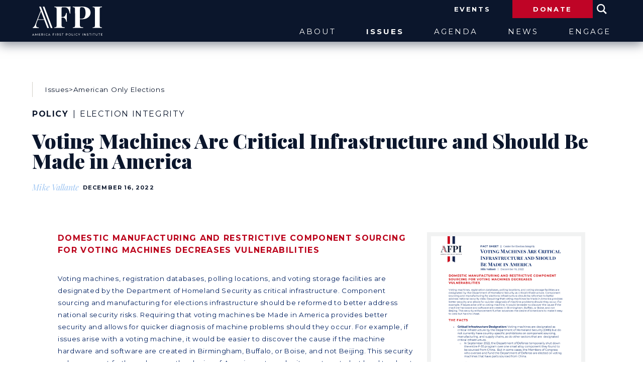

--- FILE ---
content_type: text/html; charset=UTF-8
request_url: https://www.americafirstpolicy.com/issues/20221216-voting-machines-are-critical-infrastructure-and-should-be-made-in-america
body_size: 15812
content:

  
    <!DOCTYPE HTML>
<html lang="en">
<head>

   
   <title>Voting Machines Are Critical Infrastructure and Should Be Made in America | Policy | Criminal Justice,Election Integrity</title>
   
	
	<meta property="og:title" content="Voting Machines Are Critical Infrastructure and Should Be Made in America">
	
	
	<meta name="description" content="Voting machines, registration databases, polling locations, and voting storage facilities are designated by the Department of Homeland Security as critical infrastructure.">
	<meta property="og:description" content="Voting machines, registration databases, polling locations, and voting storage facilities are designated by the Department of Homeland Security as critical infrastructure.">
	
	
	<meta property="og:image" content="https://www.americafirstpolicy.com/assets/uploads/Election_Integrity_CAT.jpg">
	

   <meta property="og:type" content="website" />

	
	<meta name="twitter:card" content="summary_large_image">
	<meta name="twitter:title" content="Voting Machines Are Critical Infrastructure and Should Be Made in America">
	
	
	<meta name="twitter:description" content="Voting machines, registration databases, polling locations, and voting storage facilities are designated by the Department of Homeland Security as critical infrastructure.">
	
	
	<meta name="twitter:image" content="https://www.americafirstpolicy.com/assets/uploads/Election_Integrity_CAT.jpg">
	

  <meta http-equiv="Content-Type" content="text/html; charset=utf-8" />
  <meta name="viewport" content="width=device-width, initial-scale=1.0, maximum-scale=5.0, user-scalable=1" >

	<link rel="apple-touch-icon" sizes="180x180" href="/assets/images/apple-touch-icon.png">
	<link rel="icon" type="image/png" sizes="32x32" href="/assets/images/favicon-32x32.png">
	<link rel="icon" type="image/png" sizes="16x16" href="/assets/images/favicon-16x16.png">
	<link rel="manifest" href="/assets/images/site.webmanifest">
	<link rel="mask-icon" href="/assets/images/safari-pinned-tab.svg" color="#bb001a">
	<link rel="shortcut icon" href="/assets/images/favicon.ico">
	<meta name="msapplication-TileColor" content="#ffffff">
	<meta name="msapplication-config" content="/assets/images/browserconfig.xml">
	<meta name="theme-color" content="#ffffff">

	<link rel="preconnect" href="https://fonts.googleapis.com">
	<link rel="preconnect" href="https://fonts.gstatic.com" crossorigin>
	<link href="https://fonts.googleapis.com/css2?family=Montserrat:ital,wght@0,400;0,700;1,400;1,700&family=Playfair+Display+SC:ital,wght@0,700;1,700&family=Playfair+Display:ital,wght@0,400;0,700;0,900;1,400;1,700;1,900&family=Roboto+Condensed:ital,wght@1,700&display=swap" rel="stylesheet">

	<link rel="stylesheet" href="https://cdnjs.cloudflare.com/ajax/libs/font-awesome/6.5.1/css/all.min.css" integrity="sha512-DTOQO9RWCH3ppGqcWaEA1BIZOC6xxalwEsw9c2QQeAIftl+Vegovlnee1c9QX4TctnWMn13TZye+giMm8e2LwA==" crossorigin="anonymous" referrerpolicy="no-referrer" />
	<link rel="stylesheet" href="https://cdnjs.cloudflare.com/ajax/libs/Swiper/10.2.0/swiper-bundle.min.css" integrity="sha512-s6khMl5GDS1HbQ5/SwL1wzMayPwHXPjKoBN5kHUTDqKEPkkGyEZWKyH2lQ3YO2q3dxueG3rE0NHjRawMHd2b6g==" crossorigin="anonymous" referrerpolicy="no-referrer" />

	<link rel="stylesheet" href="/assets/css/reset.css?v=1.01" type="text/css" />
	<link rel="stylesheet" href="/assets/css/helpers.css?v=1.04" type="text/css" />
	<link rel="stylesheet" href="/assets/css/site.css?v=5.70" type="text/css" />

	<script src="https://ajax.googleapis.com/ajax/libs/jquery/3.2.1/jquery.min.js"></script>

	<script src="/assets/js/bodyScrollLock.min.js"></script>
	<script src="/assets/js/jquery.waypoints.min.js"></script>

	<script src="https://cdnjs.cloudflare.com/ajax/libs/Swiper/10.2.0/swiper-bundle.min.js" integrity="sha512-QwpsxtdZRih55GaU/Ce2Baqoy2tEv9GltjAG8yuTy2k9lHqK7VHHp3wWWe+yITYKZlsT3AaCj49ZxMYPp46iJQ==" crossorigin="anonymous" referrerpolicy="no-referrer"></script>

	<script src="/assets/js/list.js"></script>
	<script src="/assets/js/site.js?v=1.121"></script>

	<script src="/assets/js/ajax-filtering.js?v=1.111"></script>

	<script async src=" https://platform.twitter.com/widgets.js " charset="utf-8"></script>

	<!-- Google tag (gtag.js) -->
	<script async src="https://www.googletagmanager.com/gtag/js?id=G-E0W393H6Y9"></script>
	<script>
		window.dataLayer = window.dataLayer || [];
		function gtag(){dataLayer.push(arguments);}
		gtag('js', new Date());

		gtag('config', 'G-E0W393H6Y9');
	</script>

<script type='text/javascript'>
	!function(s) {
		let o = s.createElement('script'), u = s.getElementsByTagName('script')[0];
		o.src = 'https://cdn.aggle.net/oir/oir.min.js';
		o.async = !0, o.setAttribute('oirtyp', '6311ae17'), o.setAttribute('oirid', 'PN59BCL8P');
		u.parentNode.insertBefore(o, u);
	}(document);
	</script>
	<script type='text/javascript'>
	!function(e) {
		let t = {  };
		(e._oirtrk = e._oirtrk || []).push(['track', 'on-site', t]);
	}(window);
	</script>

</head>
<body class="issues detail no-banner">
	<style>
			.csw{
    	color: #0c162d !important;
    }
    .center-jo .form form input[type="email"], .center-jo .form form input[type="text"], .center-jo .form form input[type="tel"]{
    	border-bottom: 3px solid white;
        color: white !important;
		background-color: #0c162d;
		padding-left: 1em;
    }
	.center-jo .form form .dform_element{
		margin-bottom: 20px;
	}
    .center-jo .form form input[type="email"]::placeholder, .center-jo .form form input[type="text"]::placeholder, .center-jo .form form input[type="tel"]::placeholder{
        color: white;
		opacity: 0.5;
    }
    .center-jo .form form .submit_button{
    	text-align: left;
        padding: 0;
    }
    .center-jo .form form input[type="submit"]{
    	background-color: rgba(255,255,255,.5) !important;
        border: 1px solid #0c162d;
    }
    .center-jo .form form input[type="submit"]:hover{
    	background-color: white !important;
        color: #0c162d !important;
    }

	</style>
	<script>
		var bodyEl = document.body;
		var viewportWidth = window.innerWidth || document.documentElement.clientWidth;
		if (viewportWidth > 960) {bodyEl.classList.add('is-header-desktop');} else {bodyEl.classList.add('is-header-mobile');}
	</script>
	<a href="#main" id="skipnav">Skip to main content</a>
	<div id="wrapper">
		<header id="header" role="banner" aria-label="Header" class="">
			<div class="container">
				<a href="/" id="header-logo" class="logo">
					<svg class="logo" width="165px" height="69px" x="0px" y="0px" viewBox="0 0 165 69" style="enable-background:new 0 0 165 69;" xml:space="preserve">
						<style type="text/css">.logo .st0{fill:transparent;}.logo .st1{fill:#ffffff;}.logo .st2{fill:#ffffff;}</style>
						<polygon class="st0" points="20.6,0.5 38.2,47.1 39.6,50.7 43.8,50.7 42.3,46.8 24.7,0.5 20.1,0.5 20.1,0.5 "/><g><path class="st1" d="M2.4,63.6l-2.2,5h0.7l0.5-1.2l2.6,0l0.5,1.2h0.7l-2.3-4.9H2.4z M1.7,66.7l1.1-2.4l1.1,2.4L1.7,66.7z"/><polygon class="st1" points="12.2,63.6 10.2,67.1 8.1,63.6 7.5,63.6 7.5,68.5 8.2,68.5 8.2,64.9 10,67.9 10.3,67.9 12.1,64.9 12.1,68.5 12.8,68.5 12.8,63.6 "/><polygon class="st1" points="16.4,66.3 18.9,66.3 18.9,65.7 16.4,65.7 16.4,64.2 19.2,64.2 19.2,63.6 15.7,63.6 15.7,68.5 19.3,68.5 19.3,67.9 16.4,67.9 "/><path class="st1" d="M25.6,66.3c0.2-0.3,0.3-0.6,0.3-1c0-0.5-0.2-1-0.6-1.3s-0.9-0.5-1.5-0.5l-1.9,0l0,5h0.7l0-1.5l1.2,0c0.1,0,0.2,0,0.3,0l1.1,1.5l0.8,0l-1.2-1.7C25.1,66.7,25.4,66.5,25.6,66.3z M23.8,66.4l-1.2,0l0-2.2l1.2,0c0.4,0,0.8,0.1,1,0.3c0.2,0.2,0.4,0.5,0.4,0.8c0,0.4-0.1,0.6-0.4,0.8C24.6,66.3,24.2,66.4,23.8,66.4z"/><polygon class="st1" points="28.4,63.6 28.4,68.5 29.1,68.5 29.1,63.6 "/><path class="st1" d="M34.3,67.9c-0.4,0-0.7-0.1-1-0.2s-0.5-0.4-0.7-0.7c-0.2-0.3-0.3-0.6-0.3-1c0-0.4,0.1-0.7,0.3-1c0.2-0.3,0.4-0.5,0.7-0.7c0.3-0.2,0.6-0.2,1-0.2c0.6,0,1,0.2,1.4,0.6l0.5-0.4c-0.2-0.3-0.5-0.4-0.8-0.6c-0.3-0.1-0.7-0.2-1.1-0.2c-0.5,0-0.9,0.1-1.3,0.3c-0.4,0.2-0.7,0.5-0.9,0.9c-0.2,0.4-0.3,0.8-0.3,1.3c0,0.5,0.1,0.9,0.3,1.3c0.2,0.4,0.5,0.7,0.9,0.9c0.4,0.2,0.8,0.3,1.3,0.3c0.4,0,0.7-0.1,1.1-0.2c0.3-0.1,0.6-0.3,0.8-0.6l-0.5-0.4C35.3,67.7,34.8,67.9,34.3,67.9z"/><path class="st1" d="M39.9,63.5l-2.2,5h0.7l0.5-1.2l2.6,0l0.5,1.2h0.7l-2.3-4.9H39.9z M39.2,66.7l1.1-2.4l1.1,2.4L39.2,66.7z"/><polygon class="st1" points="48.4,68.5 49.1,68.5 49.1,66.5 51.5,66.5 51.5,65.9 49.1,65.9 49.1,64.1 51.8,64.1 51.8,63.5 48.4,63.5 "/><polygon class="st1" points="54.3,63.5 54.3,68.5 55,68.5 55,63.5 "/><path class="st1" d="M61.6,66.2c0.2-0.3,0.3-0.6,0.3-1c0-0.5-0.2-1-0.6-1.3c-0.4-0.3-0.9-0.5-1.5-0.5l-1.9,0l0,5h0.7l0-1.5l1.2,0c0.1,0,0.2,0,0.3,0l1.1,1.5l0.8,0l-1.2-1.7C61.1,66.7,61.4,66.5,61.6,66.2z M59.8,66.3l-1.2,0l0-2.2l1.2,0c0.4,0,0.8,0.1,1,0.3c0.2,0.2,0.4,0.5,0.4,0.8c0,0.4-0.1,0.6-0.4,0.8C60.6,66.2,60.2,66.3,59.8,66.3z"/><path class="st1" d="M67,65.9c-0.2-0.1-0.5-0.2-0.9-0.3c-0.3-0.1-0.5-0.1-0.7-0.2c-0.2-0.1-0.3-0.1-0.4-0.2c-0.1-0.1-0.2-0.2-0.2-0.4c0-0.2,0.1-0.4,0.3-0.6c0.2-0.1,0.5-0.2,0.9-0.2c0.2,0,0.5,0,0.7,0.1c0.2,0.1,0.5,0.2,0.7,0.3l0.2-0.6c-0.2-0.1-0.4-0.2-0.7-0.3c-0.3-0.1-0.6-0.1-0.9-0.1c-0.4,0-0.8,0.1-1.1,0.2c-0.3,0.1-0.5,0.3-0.6,0.5c-0.1,0.2-0.2,0.5-0.2,0.7c0,0.3,0.1,0.6,0.2,0.8c0.2,0.2,0.4,0.3,0.6,0.4s0.5,0.2,0.9,0.3c0.3,0.1,0.5,0.1,0.7,0.2c0.2,0.1,0.3,0.1,0.4,0.2c0.1,0.1,0.2,0.2,0.2,0.4c0,0.2-0.1,0.4-0.3,0.6c-0.2,0.1-0.5,0.2-0.9,0.2c-0.3,0-0.6-0.1-0.9-0.2c-0.3-0.1-0.5-0.2-0.7-0.4L64,67.9c0.2,0.2,0.5,0.3,0.8,0.4c0.3,0.1,0.7,0.2,1.1,0.2c0.4,0,0.8-0.1,1.1-0.2c0.3-0.1,0.5-0.3,0.6-0.5c0.1-0.2,0.2-0.5,0.2-0.7c0-0.3-0.1-0.6-0.2-0.7C67.4,66.2,67.2,66,67,65.9z"/><polygon class="st1" points="69.5,64.1 71.2,64.1 71.2,68.4 71.9,68.4 71.9,64.1 73.6,64.1 73.6,63.5 69.5,63.5 "/><path class="st1" d="M81,63.5l-1.9,0l0,5h0.7l0-1.5l1.2,0c0.6,0,1.1-0.2,1.5-0.5s0.6-0.7,0.6-1.3c0-0.5-0.2-1-0.6-1.3C82.1,63.6,81.6,63.5,81,63.5z M82,66c-0.2,0.2-0.6,0.3-1,0.3l-1.2,0l0-2.2l1.2,0c0.4,0,0.8,0.1,1,0.3c0.2,0.2,0.4,0.5,0.4,0.8C82.4,65.6,82.2,65.8,82,66z"/><path class="st1" d="M89.2,63.7c-0.4-0.2-0.9-0.3-1.3-0.3c-0.5,0-0.9,0.1-1.4,0.3c-0.4,0.2-0.7,0.5-0.9,0.9c-0.2,0.4-0.3,0.8-0.3,1.3s0.1,0.9,0.3,1.3c0.2,0.4,0.5,0.7,0.9,0.9c0.4,0.2,0.9,0.3,1.4,0.3c0.5,0,0.9-0.1,1.3-0.3c0.4-0.2,0.7-0.5,0.9-0.9c0.2-0.4,0.3-0.8,0.3-1.3c0-0.5-0.1-0.9-0.3-1.3C89.9,64.3,89.6,63.9,89.2,63.7z M89.5,66.9c-0.2,0.3-0.4,0.5-0.7,0.7c-0.3,0.2-0.6,0.2-1,0.2c-0.4,0-0.7-0.1-1-0.2c-0.3-0.2-0.5-0.4-0.7-0.7c-0.2-0.3-0.3-0.6-0.3-1c0-0.4,0.1-0.7,0.3-1c0.2-0.3,0.4-0.5,0.7-0.7c0.3-0.2,0.6-0.2,1-0.2c0.4,0,0.7,0.1,1,0.2c0.3,0.2,0.5,0.4,0.7,0.7c0.2,0.3,0.3,0.6,0.3,1C89.7,66.3,89.7,66.6,89.5,66.9z"/><polygon class="st1" points="93.6,63.4 92.9,63.4 92.9,68.4 96.3,68.4 96.3,67.8 93.7,67.8 "/><polygon class="st1" points="98.6,63.4 98.6,68.4 99.3,68.4 99.3,63.4 "/><path class="st1" d="M104.4,67.8c-0.4,0-0.7-0.1-1-0.2c-0.3-0.2-0.5-0.4-0.7-0.7c-0.2-0.3-0.3-0.6-0.3-1c0-0.4,0.1-0.7,0.3-1s0.4-0.5,0.7-0.7c0.3-0.2,0.6-0.2,1-0.2c0.6,0,1,0.2,1.4,0.6l0.5-0.4c-0.2-0.3-0.5-0.4-0.8-0.6c-0.3-0.1-0.7-0.2-1.1-0.2c-0.5,0-0.9,0.1-1.3,0.3s-0.7,0.5-0.9,0.9c-0.2,0.4-0.3,0.8-0.3,1.3c0,0.5,0.1,0.9,0.3,1.3c0.2,0.4,0.5,0.7,0.9,0.9s0.8,0.3,1.3,0.3c0.4,0,0.7-0.1,1.1-0.2c0.3-0.1,0.6-0.3,0.8-0.6l-0.5-0.4C105.5,67.6,105,67.8,104.4,67.8z"/><polygon class="st1" points="111.8,63.4 110.2,66 108.6,63.4 107.8,63.4 109.8,66.6 109.8,68.4 110.5,68.4 110.5,66.7 112.5,63.4 "/><polygon class="st1" points="117.9,63.4 117.9,68.4 118.6,68.4 118.6,63.4 "/><polygon class="st1" points="125.1,63.4 125.1,67.1 122.1,63.4 121.5,63.4 121.5,68.4 122.3,68.4 122.2,64.7 125.2,68.4 125.8,68.4 125.8,63.4 "/><path class="st1" d="M131.2,65.8c-0.2-0.1-0.5-0.2-0.9-0.3c-0.3-0.1-0.5-0.1-0.7-0.2c-0.2-0.1-0.3-0.1-0.4-0.2c-0.1-0.1-0.2-0.2-0.2-0.4c0-0.2,0.1-0.4,0.3-0.6c0.2-0.1,0.5-0.2,0.9-0.2c0.2,0,0.5,0,0.7,0.1c0.2,0.1,0.5,0.2,0.7,0.3l0.2-0.6c-0.2-0.1-0.4-0.2-0.7-0.3c-0.3-0.1-0.6-0.1-0.9-0.1c-0.4,0-0.8,0.1-1.1,0.2c-0.3,0.1-0.5,0.3-0.6,0.5c-0.1,0.2-0.2,0.5-0.2,0.7c0,0.3,0.1,0.6,0.2,0.8c0.2,0.2,0.4,0.3,0.6,0.4c0.2,0.1,0.5,0.2,0.9,0.3c0.3,0.1,0.5,0.1,0.7,0.2c0.2,0.1,0.3,0.1,0.4,0.2c0.1,0.1,0.2,0.2,0.2,0.4c0,0.2-0.1,0.4-0.3,0.6c-0.2,0.1-0.5,0.2-0.9,0.2c-0.3,0-0.6-0.1-0.9-0.2c-0.3-0.1-0.5-0.2-0.7-0.4l-0.3,0.6c0.2,0.2,0.5,0.3,0.8,0.4c0.3,0.1,0.7,0.2,1.1,0.2c0.4,0,0.8-0.1,1.1-0.2c0.3-0.1,0.5-0.3,0.6-0.5c0.1-0.2,0.2-0.5,0.2-0.7c0-0.3-0.1-0.6-0.2-0.7C131.7,66.1,131.5,65.9,131.2,65.8z"/><polygon class="st1" points="133.7,64 135.4,64 135.4,68.3 136.1,68.3 136.1,64 137.8,64 137.8,63.4 133.7,63.4 "/><polygon class="st1" points="140,63.4 140,68.3 140.7,68.3 140.7,63.4 "/><polygon class="st1" points="142.9,64 144.6,64 144.6,68.3 145.3,68.3 145.3,64 147,64 147,63.4 142.9,63.4 "/><path class="st1" d="M152.6,63.4l0,2.8c0,0.5-0.1,0.9-0.4,1.2c-0.2,0.3-0.6,0.4-1,0.4c-0.9,0-1.4-0.5-1.4-1.6l0-2.8h-0.7l0,2.8c0,0.7,0.2,1.2,0.6,1.6c0.4,0.4,0.9,0.6,1.5,0.6c0.7,0,1.2-0.2,1.5-0.6c0.4-0.4,0.5-0.9,0.5-1.6l0-2.8H152.6z"/><polygon class="st1" points="155.3,64 157,64 157,68.3 157.7,68.3 157.7,64 159.4,64 159.4,63.3 155.3,63.4 "/><polygon class="st1" points="162.3,67.7 162.3,66.1 164.8,66.1 164.8,65.5 162.3,65.5 162.3,64 165.1,64 165.1,63.3 161.6,63.3 161.6,68.3 165.2,68.3 165.2,67.7 "/><path class="st1" d="M89.8,16.6c-0.1-1.4-0.2-3.2-0.2-5.4c0-3.2,0.2-6.8,0.5-10.8c-2.9,0.1-7.9,0.2-14.8,0.2c-10.3,0-18,0-23.2-0.2l0,1.4c1.6,0.1,2.7,0.3,3.4,0.6c0.7,0.3,1.2,0.8,1.5,1.6c0.3,0.8,0.4,2.1,0.4,3.9l0.1,35.2c0,1.8-0.1,3.1-0.4,3.9c-0.3,0.8-0.8,1.4-1.5,1.6c-0.7,0.3-1.9,0.5-3.4,0.6l0,1.4l2.3-0.1c3.6-0.1,6.6-0.2,8.9-0.2c2.8,0,7.2,0.1,13,0.2l0-1.6c-2.2,0-3.8-0.2-4.9-0.5c-1-0.3-1.7-0.9-2.1-1.7s-0.6-2.3-0.6-4.2l0-16.3l2.5,0c4.8,0,7.7,3.1,8.7,9.4l1.6,0c-0.3-4.3-0.4-7.7-0.4-10.1l0-3.4c0-2.5,0.1-4.7,0.2-6.7l-1.6,0c-0.5,2.6-1.4,4.8-2.7,6.6c-1.3,1.8-3.2,2.8-5.7,2.8l-2.5,0l0-17.9c0-1.5,0.1-2.6,0.4-3.3s0.7-1.2,1.3-1.4C71.1,2.2,72.1,2,73.6,2l2.3,0c3.4,0,6.1,1.1,8,3.3c1.9,2.2,3.3,5.9,4.3,11.3L89.8,16.6z"/><path class="st1" d="M137,14.4c0-4.3-1.7-7.7-5.1-10.2c-3.4-2.5-8.2-3.8-14.6-3.8c-1.2,0-2.3,0-3.3,0.1l-7.9,0.1c-4.8,0-8.4-0.1-10.8-0.2l0,1.4c1.6,0.1,2.7,0.3,3.4,0.6c0.7,0.3,1.2,0.8,1.5,1.6c0.3,0.8,0.4,2.1,0.4,3.9l0.1,35.2c0,1.8-0.1,3.1-0.4,3.9c-0.3,0.8-0.8,1.4-1.5,1.6c-0.7,0.3-1.9,0.5-3.4,0.6l0,1.4l2.3-0.1c3.6-0.1,6.6-0.2,8.9-0.2c2.8,0,7.2,0.1,13,0.2l0-1.6c-2.2,0-3.8-0.2-4.9-0.5c-1-0.3-1.7-0.9-2.1-1.7s-0.6-2.3-0.6-4.2l0-12.4l3.8,0c5.2,0,9.4-0.8,12.5-2.4c3.1-1.6,5.4-3.6,6.7-6C136.4,19.5,137,17,137,14.4z M123.1,25.2c-1.5,2.5-4.1,3.7-7.9,3.7l-3.1,0l0-21c0-1.7,0.1-3,0.3-3.8c0.2-0.9,0.7-1.4,1.2-1.8s1.5-0.5,2.8-0.5c3.2,0,5.4,1.1,6.8,3.3c1.4,2.2,2,5.6,2,10.2C125.3,19.4,124.5,22.7,123.1,25.2z"/><path class="st1" d="M163.9,50.6l0-1.4c-1.6-0.1-2.8-0.3-3.5-0.6c-0.7-0.3-1.2-0.8-1.5-1.6c-0.3-0.8-0.4-2.1-0.4-3.9l-0.1-35.2c0-1.8,0.1-3.1,0.4-3.9c0.3-0.8,0.7-1.4,1.5-1.6c0.7-0.3,1.9-0.5,3.5-0.6l0-1.4c-2.6,0.1-6.1,0.2-10.7,0.2c-5.1,0-8.8-0.1-11.2-0.2l0,1.4c1.6,0.1,2.7,0.3,3.4,0.6s1.2,0.8,1.5,1.6c0.3,0.8,0.4,2.1,0.4,3.9l0.1,35.2c0,1.8-0.1,3.1-0.4,3.9c-0.3,0.8-0.8,1.4-1.5,1.6c-0.7,0.3-1.9,0.5-3.4,0.6l0,1.4c2.4-0.1,6.2-0.2,11.2-0.2C157.7,50.3,161.3,50.4,163.9,50.6z"/><polygon class="st1" points="28.8,0.5 24.7,0.5 42.3,46.8 43.8,50.7 47.8,50.7 46.4,46.9 "/><path class="st1" d="M13.7,30.3l7.1-18.5L20,9.8L7.5,41.9c-1.7,4.5-3.8,7-6.1,7.5l0,1.4c1.4-0.1,3.2-0.2,5.4-0.2c2.7,0,5.6,0.1,8.8,0.2l0-1.4c-2.1-0.1-3.7-0.5-4.7-1.2c-1.1-0.7-1.6-1.9-1.6-3.7c0-1.8,0.7-4.5,2-7.9l1.8-4.9l15.2,0l-0.5-1.4L13.7,30.3z"/></g><polygon class="st2" points="35.6,50.8 39.6,50.7 38.2,47.1 20.6,0.5 16.5,0.5 34.2,47.2 "/>
					</svg>
					<span class="visually-hidden">Back to Home Page</span>
				</a>
				<button id="mobile-menu-trigger" aria-expanded="false" aria-controls="header-nav" aria-label="Open Menu"><span></span><span></span><span></span><span></span></button>
				<div class="header-main">
					<div class="header-top">
						<nav aria-label="Secondary Navigation">
							<ul>
								<li><a href="/events" class="bg-dblue">Events</a></li>
								<li><a href="https://members.americafirstpolicy.com/donate" class="bg-red" target="_blank">Donate</a></li>
							</ul>
						</nav>
						<div class="search">
							<button class="expand-search" aria-expanded="false">
								<span class="visually-hidden">Search Site</span>
								<svg class="search-icon" width="20px" height="20px" x="0px" y="0px" viewBox="0 0 24 24" style="enable-background:new 0 0 24 24;" xml:space="preserve">
									<style type="text/css">#header .search-icon .st0{fill:#FFFFFF;}</style>
									<path class="st0" d="M23.8,21.6l-6.2-6.2c1.2-1.6,1.9-3.6,1.9-5.7c0-5.4-4.4-9.7-9.7-9.7C4.4,0,0,4.4,0,9.7c0,5.4,4.4,9.7,9.7,9.7c2,0,3.9-0.6,5.5-1.7l6.2,6.2C21.5,24,23.8,21.6,23.8,21.6z M2.9,9.7c0-3.8,3.1-6.9,6.9-6.9s6.9,3.1,6.9,6.9s-3.1,6.9-6.9,6.9C5.9,16.6,2.9,13.5,2.9,9.7z"/>
								</svg>
							</button>
							<form class="hidden" method="post" action="https://www.americafirstpolicy.com/"  >
<div class='hiddenFields'>
<input type="hidden" name="params" value="eyJyZXN1bHRfcGFnZSI6InNlYXJjaCJ9" />
<input type="hidden" name="ACT" value="33" />
<input type="hidden" name="site_id" value="1" />
<input type="hidden" name="csrf_token" value="cf07f628d57740460ac08920b3a8fa9ecc575e3b" />
</div>


								<input type="search" placeholder="Search" name="keywords" id="keywords">
							</form>
						</div>
					</div>
					<nav id="header-nav" role="navigation" class="nav" aria-label="Primary Navigation">
						<ul>
							<li class="has-dropdown-menu level-1">
								<a href="/about" class="level-1-link level-1-trigger " aria-expanded="false" aria-haspopup="true" aria-owns="ddm-about" id="ddm-about-link"><span class="level-1-trigger-icon"></span>About</a>
								<div id="ddm-about" class="dropdown-menu" role="group" aria-labelledby="ddm-about-link" aria-hidden="true">
									<ul>
										<li class="level-2">
											<a href="/about" class="level-2-link">Mission</a>
										</li>
										<li class="level-2">
											<a href="/team" class="level-2-link">Team</a>
										</li>
										<li class="level-2">
											<a href="/policy-areas" class="level-2-link">Policy Areas</a>
										</li>
										<li class="level-2">
											<a href="/state-chapter" class="level-2-link">State Chapters</a>
										</li>
										<li class="level-2">
											<a href="/initiative" class="level-2-link">Initiatives</a>
										</li>
										<li class="level-2">
											<a href="/campaign" class="level-2-link">Campaign</a>
										</li>
										<li class="level-2">
											<a href="/careers" class="level-2-link">AFPI Careers</a>
										</li>
										<li class="level-2">
											<a href="/careers/america-first-resume-bank" class="level-2-link">Resume Bank</a>
										</li>
									</ul>
								</div>
							</li>
							<li class="has-dropdown-menu level-1 has-issues-dropdown-menu">
								<a href="/issues" class="level-1-link level-1-trigger active" aria-expanded="false" aria-haspopup="true" aria-owns="ddm-issues" id="ddm-issues-link"><span class="level-1-trigger-icon"></span>Issues</a>
								<div id="ddm-issues" class="dropdown-menu dropdown-menu-full" role="group" aria-labelledby="ddm-issues-link" aria-hidden="true">
									<div class="container">
										<div class="block-row">
											<ul class="all-issues">
												<li class="level-2">
													<a href="/issues" class="level-2-link">All Issues</a>
												</li>
											</ul>

											
												
													<div class="block-col">
												
												<div class="block">
													<span class="block-header">AI & Emerging Technologies</span>
													<ul>
														
<li class="level-2">
  <a href="/issues/ai-emerging-technologies/innovation">Innovation</a>
</li>
<li class="level-2">
  <a href="/issues/ai-emerging-technologies/protecting-kids-online">Protecting Kids Online</a>
</li>
<li class="level-2">
  <a href="/issues/ai-emerging-technologies/safeguarding-the-homeland">Safeguarding the Homeland</a>
</li>
													</ul>
												</div>
												
												
												<div class="block">
													<span class="block-header">Agriculture</span>
													<ul>
														
<li class="level-2">
  <a href="/issues/agriculture/american-land-protection">American Land Protection</a>
</li>
<li class="level-2">
  <a href="/issues/agriculture/farmers-first">Farmers First</a>
</li>
<li class="level-2">
  <a href="/issues/agriculture/responsible-nutrition-policy">Responsible Nutrition Policy</a>
</li>
<li class="level-2">
  <a href="/issues/agriculture/rural-prosperity">Rural Prosperity</a>
</li>
													</ul>
												</div>
												
												
												<div class="block">
													<span class="block-header">Criminal Justice</span>
													<ul>
														
<li class="level-2">
  <a href="/issues/criminal-justice/criminal-justice-public-safety">Criminal Justice & Public Safety</a>
</li>
<li class="level-2">
  <a href="/issues/criminal-justice/weaponization">Government Weaponization</a>
</li>
<li class="level-2">
  <a href="/issues/criminal-justice/law-order">Law & Order</a>
</li>
<li class="level-2">
  <a href="/issues/criminal-justice/merit-based-employment">Merit-based Employment</a>
</li>
<li class="level-2">
  <a href="/issues/criminal-justice/prison-reform">Prison Reform</a>
</li>
<li class="level-2">
  <a href="/issues/criminal-justice/the-courts">The Courts</a>
</li>
													</ul>
												</div>
												
													</div>
												
												
													<div class="block-col">
												
												<div class="block">
													<span class="block-header">Economy & Trade</span>
													<ul>
														
<li class="level-2">
  <a href="/issues/economy-trade/american-dream">American Dream</a>
</li>
<li class="level-2">
  <a href="/issues/economy-trade/debt">Debt</a>
</li>
<li class="level-2">
  <a href="/issues/economy-trade/inflation">Inflation</a>
</li>
<li class="level-2">
  <a href="/issues/economy-trade/trade">Trade</a>
</li>
<li class="level-2">
  <a href="/issues/economy-trade/work-and-jobs">Work & Jobs</a>
</li>
													</ul>
												</div>
												
												
												<div class="block">
													<span class="block-header">Education</span>
													<ul>
														
<li class="level-2">
  <a href="/issues/education/k-12">K-12 Education Freedom</a>
</li>
<li class="level-2">
  <a href="/issues/education/post-secondary-education">Post Secondary Education</a>
</li>
<li class="level-2">
  <a href="/issues/education/public-school-transparency">Public School Transparency</a>
</li>
													</ul>
												</div>
												
												
												<div class="block">
													<span class="block-header">Election Integrity</span>
													<ul>
														
<li class="level-2">
  <a href="/issues/election-integrity-top/american-only-elections">American Only Elections</a>
</li>
<li class="level-2">
  <a href="/issues/election-integrity-top/clean-votes">Clean Votes</a>
</li>
<li class="level-2">
  <a href="/issues/election-integrity-top/secure-elections">Secure Elections</a>
</li>
													</ul>
												</div>
												
													</div>
												
												
													<div class="block-col">
												
												<div class="block">
													<span class="block-header">Energy & Environment</span>
													<ul>
														
<li class="level-2">
  <a href="/issues/energy-environment/energy">Energy</a>
</li>
<li class="level-2">
  <a href="/issues/energy-environment/environment">Environment</a>
</li>
													</ul>
												</div>
												
												
												<div class="block">
													<span class="block-header">Government</span>
													<ul>
														
<li class="level-2">
  <a href="/issues/government/big-tech-censorship">Big Tech & Censorship</a>
</li>
<li class="level-2">
  <a href="/issues/government/budget-spending-taxes">Budget, Spending, & Taxes</a>
</li>
<li class="level-2">
  <a href="/issues/government/government-deregulation">Government De-Regulation</a>
</li>
<li class="level-2">
  <a href="/issues/government/regulatory-reform">Regulatory Reform</a>
</li>
<li class="level-2">
  <a href="/issues/government/rogue-prosecutors-citizens-rights">Rogue Prosecutors Citizens Rights</a>
</li>
<li class="level-2">
  <a href="/issues/government/the-administrative-state">The Administrative State</a>
</li>
													</ul>
												</div>
												
												
												<div class="block">
													<span class="block-header">Healthcare</span>
													<ul>
														
<li class="level-2">
  <a href="/issues/healthcare/healthcare-reform">Healthcare Reform</a>
</li>
<li class="level-2">
  <a href="/issues/healthcare/public-health">Public Health</a>
</li>
<li class="level-2">
  <a href="/issues/healthcare/transgenderism">Transgenderism</a>
</li>
													</ul>
												</div>
												
													</div>
												
												
													<div class="block-col">
												
												<div class="block">
													<span class="block-header">Homeland Security</span>
													<ul>
														
<li class="level-2">
  <a href="/issues/homeland-security/border-immigration">Border & Immigration</a>
</li>
<li class="level-2">
  <a href="/issues/homeland-security/human-trafficking">Human Trafficking</a>
</li>
													</ul>
												</div>
												
												
												<div class="block">
													<span class="block-header">National Security</span>
													<ul>
														
<li class="level-2">
  <a href="/issues/national-security/asia">Asia</a>
</li>
<li class="level-2">
  <a href="/issues/national-security/china-policy-initative">China Policy Initiative</a>
</li>
<li class="level-2">
  <a href="/issues/national-security/defense">Defense</a>
</li>
<li class="level-2">
  <a href="/issues/national-security/europe">Europe</a>
</li>
<li class="level-2">
  <a href="/issues/national-security/israel-the-middle-east">Israel & the Middle East</a>
</li>
<li class="level-2">
  <a href="/issues/national-security/the-western-hemisphere">The Western Hemisphere</a>
</li>
													</ul>
												</div>
												
												
												<div class="block">
													<span class="block-header">Values</span>
													<ul>
														
<li class="level-2">
  <a href="/issues/values/faith-religious-liberty">Faith & Religious Liberty</a>
</li>
<li class="level-2">
  <a href="/issues/values/marriage-family-children">Marriage, Family, & Children</a>
</li>
<li class="level-2">
  <a href="/issues/values/parental-rights">Parental Rights</a>
</li>
<li class="level-2">
  <a href="/issues/values/protect-womens-sports">Protect Women’s Sports</a>
</li>
<li class="level-2">
  <a href="/issues/values/sanctity-of-life">Sanctity of Life</a>
</li>
													</ul>
												</div>
												
													</div>
												

											<div class="block-col trending-search text-center">
												<span class="title d-block mb-4">Trending</span>
												<ul class="mb-4">
													
													
													<li>
														<a href="/issues/national-security/defense">Defense</a>
													</li>
													
													
													<li>
														<a href="/issues/homeland-security/border-immigration">Border & Immigration</a>
													</li>
													
													
													<li>
														<a href="/issues/criminal-justice/weaponization">Government Weaponization</a>
													</li>
													
													
													<li>
														<a href="/issues/economy-trade/inflation">Inflation</a>
													</li>
													
												</ul>
												<div class="search">
													<button class="expand-search" aria-expanded="false">
														<span class="visually-hidden">Search Site</span>
														<svg class="search-icon" width="20px" height="20px" x="0px" y="0px" viewBox="0 0 24 24" style="enable-background:new 0 0 24 24;" xml:space="preserve">
															<style type="text/css">#header .search-icon .st0{fill:#FFFFFF;}</style>
															<path class="st0" d="M23.8,21.6l-6.2-6.2c1.2-1.6,1.9-3.6,1.9-5.7c0-5.4-4.4-9.7-9.7-9.7C4.4,0,0,4.4,0,9.7c0,5.4,4.4,9.7,9.7,9.7c2,0,3.9-0.6,5.5-1.7l6.2,6.2C21.5,24,23.8,21.6,23.8,21.6z M2.9,9.7c0-3.8,3.1-6.9,6.9-6.9s6.9,3.1,6.9,6.9s-3.1,6.9-6.9,6.9C5.9,16.6,2.9,13.5,2.9,9.7z"/>
														</svg>
													</button>
													<form class="hidden" method="post" action="https://www.americafirstpolicy.com/"  >
<div class='hiddenFields'>
<input type="hidden" name="params" value="eyJyZXN1bHRfcGFnZSI6InNlYXJjaCJ9" />
<input type="hidden" name="ACT" value="33" />
<input type="hidden" name="site_id" value="1" />
<input type="hidden" name="csrf_token" value="cf07f628d57740460ac08920b3a8fa9ecc575e3b" />
</div>


														<input type="search" placeholder="Search" name="keywords" id="keywords">
													</form>
												</div>
											</div>

										</div>

									</div>
								</div>
							</li>
							<li class="level-1">
								<a href="https://agenda.americafirstpolicy.com/" target="_blank" class="level-1-link">Agenda</a>
							</li>
							<li class="has-dropdown-menu level-1">
								<a href="#" class="level-1-link level-1-trigger " aria-expanded="false" aria-haspopup="true" aria-owns="ddms" id="ddms-link"><span class="level-1-trigger-icon"></span>News</a>
								<div id="ddms" class="dropdown-menu" role="group" aria-labelledby="ddms-link" aria-hidden="true">
									<ul>
										<li class="level-2">
											<a href="/newsroom" class="level-2-link">Newsroom</a>
										</li>

										<li class="level-2">
											<a href="https://podcast.americafirstpolicy.com/" target="_blank" class="level-2-link">Podcast</a>
										</li>
									</ul>
								</div>
							</li>
							<li class="has-dropdown-menu level-1">
								<a href="#" class="level-1-link level-1-trigger " aria-expanded="false" aria-haspopup="true" aria-owns="ddm-engage" id="ddm-engage-link"><span class="level-1-trigger-icon"></span>Engage</a>
								<div id="ddm-engage" class="dropdown-menu" role="group" aria-labelledby="ddm-engage-link" aria-hidden="true">
									<ul>
										<li class="level-2">
											<a href="/events" class="level-2-link">Events</a>
										</li>
									</ul>
								</div>
							</li>
						</ul>
					</nav>
				</div>
			</div>
		</header>
		<main role="main" id="main">
			











    








<!--CAT--

Election Integrity // https://www.americafirstpolicy.com/assets/uploads/Election_Integrity_CAT.jpg

-->

<div class="container">
  <p id="test" style="display: none;">Criminal Justice,Election Integrity</p>

  <div class="breadcrumbs mt-6 mb-4">
    <ul class="d-flex align-items-center">
      <li><a href="/issues">Issues</a></li>
      
      <li>&gt;</li>
      <li><a href="/issues/election-integrity-top/american-only-elections">American Only Elections</a></li>
    </ul>
  </div>

  <div class="top article large-text mb-4">
    <div class="info d-flex align-items-center flex-wrap mb-4">
      <span class="tag d-block">Policy</span>
      <span class="divider ml-2 pr-2">|</span>
      <span class="date d-block">
        
          
              
    
      <a href="/initiative/election-integrity">Election Integrity</a>
    
  

  

          
        
      </span>
    </div>
    <h1 class="title-med-1">Voting Machines Are Critical Infrastructure and Should Be Made in America</h1>
  </div>
  <div class="article mb-6">
    <div class="info d-flex align-items-center flex-wrap mb-4">
      
        
          <a class="author mr-2 color-lblue" href="/team/mikevallante">
            Mike Vallante</a>
        
      
      <span class="tag d-block">December 16, 2022</span>
    </div>
  </div>

  

</div>

  
  <div>
    <div class="container container-1050">
      <div class="body clearfix large-text-body">
        
        <div class="floated-image bg-grey pt-2 pl-2 pr-2 pb-4">
          
          <img src="https://www.americafirstpolicy.com/assets/uploads/Fact_Sheet_-_Voting_Machines_Are_Critical_Infrastructure_and_Should_Be_Made_in_America.png" class="mb-0">
          
          <div class="d-flex justify-content-end pt-4">
            <a href="https://www.americafirstpolicy.com/assets/uploads/files/Fact_Sheet_-_Voting_Machines_Are_Critical_Infrastructure_and_Should_Be_Made_in_America.pdf" class="title-sml-3 mb-0" download>Download<svg class="ml-1" xmlns="http://www.w3.org/2000/svg" height="1em" viewBox="0 0 512 512"><path fill="#0b162c" d="M288 32c0-17.7-14.3-32-32-32s-32 14.3-32 32V274.7l-73.4-73.4c-12.5-12.5-32.8-12.5-45.3 0s-12.5 32.8 0 45.3l128 128c12.5 12.5 32.8 12.5 45.3 0l128-128c12.5-12.5 12.5-32.8 0-45.3s-32.8-12.5-45.3 0L288 274.7V32zM64 352c-35.3 0-64 28.7-64 64v32c0 35.3 28.7 64 64 64H448c35.3 0 64-28.7 64-64V416c0-35.3-28.7-64-64-64H346.5l-45.3 45.3c-25 25-65.5 25-90.5 0L165.5 352H64zm368 56a24 24 0 1 1 0 48 24 24 0 1 1 0-48z"></path></svg></a>
          </div>
          
          
        </div>
        
        <p><span style="font-size:12pt"><span style="font-family:"Times New Roman",serif"><b><span style="font-family:Montserrat"><span style="color:#bb001a"><span style="text-transform:uppercase"><span style="letter-spacing:1.0pt">DOMESTIC MANUFACTURING AND RESTRICTIVE COMPONENT SOURCING FOR VOTING MACHINES DECREASES VULNERABILITIES</span></span></span></span></b> </span></span></p>

<p><span style="font-size:12pt"><span style="font-family:"Times New Roman",serif"><span style="font-size:10.0pt"><span style="font-family:Montserrat"><span style="color:#002060">Voting machines, registration databases, polling locations, and voting storage facilities are designated by the Department of Homeland Security as critical infrastructure. Component sourcing and manufacturing for elections infrastructure should be reformed to better address national security risks. Requiring that voting machines be Made in America provides better security and allows for quicker diagnosis of machine problems should they occur. For example, if issues arise with a voting machine, it would be easier to discover the cause if the machine hardware and software are created in Birmingham, Buffalo, or Boise, and not Beijing. This security enhancement further advances the desire of Americans to make it easy to vote but hard to cheat.</span></span></span></span></span></p>

<p><span style="font-size:12pt"><span style="font-family:"Times New Roman",serif"><b><span style="font-family:Montserrat"><span style="color:#bb001a"><span style="text-transform:uppercase"><span style="letter-spacing:1.0pt">THE FACTS</span></span></span></span></b></span></span></p>

<ul>
	<li style="margin-left:8px"><span style="font-size:12pt"><span style="vertical-align:baseline"><span style="font-family:"Times New Roman",serif"><b><span style="font-size:11.0pt"><span style="font-family:Montserrat"><span style="color:#002060">Critical Infrastructure Designation: </span></span></span></b><span style="font-size:11.0pt"><span style="font-family:Montserrat"><span style="color:#002060">Voting machines are designated as critical infrastructure by the Department of Homeland Security (DHS) but do not currently have country-specific prohibitions on component sourcing, manufacturing, and supply chains, as do other sectors that are &nbsp;designated critical infrastructure.</span></span></span></span></span></span>

	<ul style="list-style-type:circle">
		<li style=""><span style="font-size:12pt"><span style="vertical-align:baseline"><span style="font-family:"Times New Roman",serif"><span style="font-size:11.0pt"><span style="font-family:Montserrat"><span style="color:#002060">In September 2022, the Department of Defense temporarily shut down the entire F-35 program over one small alloy component they found to be sourced from China.&nbsp; But in some cases, the Members of Congress who oversee and fund the Department of Defense are elected on voting machines that have parts sourced from China.</span></span></span></span></span></span></li>
	</ul>
	</li>
	<li style="margin-left:8px"><span style="font-size:12pt"><span style="vertical-align:baseline"><span style="font-family:"Times New Roman",serif"><b><span style="font-size:11.0pt"><span style="font-family:Montserrat"><span style="color:#002060">Sourcing Concerns: </span></span></span></b><span style="font-size:11.0pt"><span style="font-family:Montserrat"><span style="color:#002060">Some companies that manufacture voting machines </span></span></span><a href="https://news.bloomberglaw.com/privacy-and-data-security/chinese-technology-in-voting-machines-seen-as-emerging-threat" style="color:#0563c1; text-decoration:underline"><span style="font-size:11.0pt"><span style="font-family:Montserrat">source</span></span></a><span style="font-size:11.0pt"><span style="font-family:Montserrat"> <span style="color:#002060">critical components from countries which are of major concern to the United States.</span></span></span></span></span></span></li>
	<li style="margin-left:8px"><span style="font-size:12pt"><span style="vertical-align:baseline"><span style="font-family:"Times New Roman",serif"><b><span style="font-size:11.0pt"><span style="font-family:Montserrat"><span style="color:#002060">Best Practices: </span></span></span></b><span style="font-size:11.0pt"><span style="font-family:Montserrat"><span style="color:#002060">In March 2022, DHS released a </span></span></span><a href="https://www.cisa.gov/sites/default/files/publications/supply-chain-risks-to-election-infrastructure_508.pdf" style="color:#0563c1; text-decoration:underline"><span style="font-size:11.0pt"><span style="font-family:Montserrat">fact sheet</span></span></a><span style="font-size:11.0pt"><span style="font-family:Montserrat"><span style="color:#002060"> summarizing best practices for supply chain security. It provided some information and recommendations for the procurement of software, hardware, and services, as well as other risk management tactics, but the federal government and state governments have taken insufficient actions to secure component sourcing.</span></span></span></span></span></span></li>
	<li style="margin-left:8px"><span style="font-size:12pt"><span style="vertical-align:baseline"><span style="font-family:"Times New Roman",serif"><b><span style="font-size:11.0pt"><span style="font-family:Montserrat"><span style="color:#002060">Transparency Concerns: </span></span></span></b><span style="font-size:11.0pt"><span style="font-family:Montserrat"><span style="color:#002060">A </span></span></span><a href="https://apnews.com/article/north-america-ne-state-wire-us-news-ap-top-news-elections-f6876669cb6b4e4c9850844f8e015b4c" style="color:#0563c1; text-decoration:underline"><span style="font-size:11.0pt"><span style="font-family:Montserrat">2018 Associated Report</span></span></a><span style="font-size:11.0pt"><span style="font-family:Montserrat"> found <span style="color:#002060">the &ldquo;leading voting-related companies had long skimped on security in favor of convenience and operate under a shroud of financial and operational secrecy despite their critical role in elections."</span></span></span></span></span></span></li>
</ul>
        
      </div>
    </div>
  </div>
  

<div class="container">

  <section class="py-6">
    <div class="line-title mb-5">
      <h2 class="title-sml-1">
        <span class="pr-4">Similar Articles</span>
      </h2>
      <div class="actions d-flex justify-content-end flex-1">
        <div class="pl-4">
          
          <a href="/issues/election-integrity-top/american-only-elections" class="link">More on American Only Elections</a>
        </div>
      </div>
    </div>
    <div class="row articles-3">
      <div class="col col-4">
  <a href="/issues/dirty-voter-rolls-broken-trust-inside-the-election-integrity-fight" class="article bg-grey p-4 h-100">
    
    
    <div class="image percentage-height-75 full-bg mb-3" style="background-image: url(https://americafirstpolicy.com/assets/uploads/files/logo_seo_%283%29.png);"></div>
    
    
    <div class="info d-flex align-items-center flex-wrap mb-2">
      <span class="tag d-block">
        
          
            America First Policy Institute
          
        
      </span>
      <span class="divider ml-2 pr-2">|</span>
      <span class="date d-block">Thomas Lane</span>
    </div>
    <h3>Dirty Voter Rolls, Broken Trust: Inside the Election Integrity Fight</h3>
    <div class="info mt-2">
      <span class="date d-block">December 19, 2025</span>
    </div>
  </a>
</div><div class="col col-4">
  <a href="/issues/afpi-releases-statement-on-ranked-choice-voting" class="article bg-grey p-4 h-100">
    
    
    
    
    <div class="image percentage-height-75 full-bg mb-3" style="background-image: url(https://www.americafirstpolicy.com/assets/uploads/Election_Integrity_CAT.jpg);"></div>
    
    
    
    
    <div class="info d-flex align-items-center flex-wrap mb-2">
      <span class="tag d-block">
        
          
            Election Integrity
          
        
      </span>
      <span class="divider ml-2 pr-2">|</span>
      <span class="date d-block">The Honorable J. Kenneth Blackwell</span>
    </div>
    <h3>AFPI Releases Statement on Ranked Choice Voting</h3>
    <div class="info mt-2">
      <span class="date d-block">December 11, 2025</span>
    </div>
  </a>
</div><div class="col col-4">
  <a href="/issues/my-race-isnt-your-political-forecast" class="article bg-grey p-4 h-100">
    
    
    
    
    <div class="image percentage-height-75 full-bg mb-3" style="background-image: url(https://www.americafirstpolicy.com/assets/uploads/Election_Integrity_CAT.jpg);"></div>
    
    
    
    
    <div class="info d-flex align-items-center flex-wrap mb-2">
      <span class="tag d-block">
        
          
            Election Integrity
          
        
      </span>
      <span class="divider ml-2 pr-2">|</span>
      <span class="date d-block">The Honorable J. Kenneth Blackwell</span>
    </div>
    <h3>My Race Isn’t Your Political Forecast</h3>
    <div class="info mt-2">
      <span class="date d-block">November 3, 2025</span>
    </div>
  </a>
</div>
    </div>
  </section>

</div>

<section class="bg-blue py-6" id="join-the-movement">
   <div class="container">
      <div class="text-center pb-6">
         <h2 class="title-lrg-1 equal-line-height"><span class="title-med-2 equal-line-height">Join The</span> <br>Movement</h2>
      </div>
      <div class="form">
         <form id="new_submission" class=" join_main" method="post" action=" "  enctype="multipart/form-data" >
<div class='hiddenFields'>
<input type="hidden" name="ACT" value="32" />
<input type="hidden" name="FDATA" value="cheerwNBlF4mn5+EiIyf88RZjC2E6ytERSCH+E0df8+maXfNduXsRjyFcNTQfKCUla8Kpjp/[base64]/rMZVBO7IHq7bWF/qH9cHunPavfvXIqiIMuBnu1sJ0tXRX9FgNuRXy7lPJGN8QlhfzHgL0mPNhe8Zdr6L7BB0pbISAZjHyxZgtD6tGKFh/3z/wNW7o7vzf3dmv7R5Av+pke8H3NkwvyBgMmx/YW3G61V6xZjC5dAZV1uRZ/45WRehFUe/e8sm4wT+V5Xx69bKRfwFKR7X3Z7b5WxHghNBeAWIUbCepAppsGzkNzfLKx2kmnOoCpApHR7FtOmrCDOrETugDCDmFWHmo9KHcZKr+4OF3g6paAmpw3luD42rPZgDptFkgR/sythoKjO4BFkgVDjqyw8S4PpMWGKg5DWTukmpCQwtFoV+qQ5Ax2HEcC4lVRt26eCZMmKSnRCjEylrPaji8yqzjRngSvzYWVl+iCK/k0VtZ41lYfkv8Oa4djmQS/17OSGaVZQPCqWeFbx0Ooid79mmqzvJTwwlcGjMj0jr1XXNhpDeRoh023CSMtDMO1Asf86ArDInenKBE1h7PtrUyASBW1rwxppdGnEO5wLtBIYqLD63/Kcw9tm+QwINmBvIzRJpGC5Xgf579PTVSZmMvfpLkqd16skfh1VBB7wX3aIYwA15x7MFW71gPZxAafC0A8qFbXdIhTURWTDEwu/oqxgB62yKlTfh7tDZBDCnwTa9PhUiHa55L7pzDL7Li6iAXECf8uAK6ZO1oWB5N8+Dv1lZLj1Dgzo1GanVJIJ5Coh1qisiH1/BgFxz3hxTsG0R/NSqdZgFZymOaW0z2H3rflmEyaix1Xa/F3abiRqqP+2MquhhdbJP6C1XSirCFPj8wqu7geh2Zsa/QZqD26U/LJJSttc3TTPEAmOGWm9QV7WjqLNYoJOmd47q69DN5Buxw6SCDhB4+826P153BFjhkX3y6xj3CWRncVE9V+hCYTwtBRXj8ktATgoRzUJ0cfDGBT/i9pa81IlOzfcNCMjx7+ssJnpWozLyMMqr94gHEnfy7Uq94zaE2EMoEFL6it7Dzvn1y2Cn5QvZ0pogXSBRWHrQlNU0VyqN2QwCmCyqxsk8TCfdmQH6k099YiNo+18GEdLantVcyfxY09XYYe2PuPxWggmsZcJUbZgDcHnjh6oJNfMEvsIe+kiqLzxxMOKZPIXkyWk/Z6QuHmGvThcRIE8ZCNfky0NxwFTtxp1rMcekBVHFxuAU27fUC7kzn6tjV8Ms/hu7sqc9y958iNHzyRj37cpHnCRD2ZW9ZQG3E9B/QJJgVzJd9MKS99YtDAMvZ4srMxAaQXY6oeZYgh0NGiuGfhi8xBEeHFIKYMSHBwKiSBIXo+kanmOtf38JNNFkOZ9dPoj6T06LrozsGOlnk05LWI/4QDFDOE9c3NcfbigPLxznpaJnsLk48qK8EZwse42BELF0FEaa/0ba/8muV/DaMRznRsXQaO9OtFQtEttTwkuWuhRwLnm5rJjc9QmM5h+jFYO4hAHnFI7YFg8k9F73ltLEQl0mkf/yunE+GWNLqUGuB1Iz7mU1tsdqBdQO+kpGBMJdrPM3qHXJvr4Qp+tXFO7TXIaUwyMSiX9B2itqEsJ5hsinbLsC2AuzK41oLTzIpxS5f2JM/6s37bastvKkVoE8Kr5Kprt3Wng4UVKibAhykh6/0Us13d2GJbijNnsLajZjS/JWcxWVcUmiGjEZ+c3hG5sM20vkchoTCMxdw4nC3mMKJ570sJKFQ9DsEFZYBbzH8wOIAHiWijUFpHaaknlamFzKgVtYrgcsTuGQKA5DB7kFPC7lrUg74Oc1+HfAcVa0gFcwhSJDAhX4Z+Yz+xE968SLDKaMYPSAdiC3JLICctdQvYgWMjJ/1PAR9OufBbJVSqCzDJ2WiH/PecqX+3QQ/Lx53g0fyQaweVnJuE7wqSp7+xuPs9zXWHRu2G9vepX3eGRilM54gy6YPw2CKc7fAwiwT2YJk/K+4szgypEfSH0gBwHIBxCOCWOtwZFryHcmE/u7dIul7klapLs/crl6UZLOsAbJGSRMQG03O0DG3wZnQoqN2h7l5rTVnj+w6jjY0NIq2+w69dbqSE3YrajY3nYDaPvhsYa5a7FMudM5fMuV2vjndTWsY8XJbLv" />
<input type="hidden" name="site_id" value="1" />
<input type="hidden" name="csrf_token" value="cf07f628d57740460ac08920b3a8fa9ecc575e3b" />
</div>

<div class="dform"><div class="dform_element dform_columns_2 dftop_label field_columns_2 " id="forms_field_156" style=""><div class="dform_container"><div class="dfcolumns"><div class="column composer-sortable" data-number="1" style="width:50%"><div class="dform_element dform_text_input dftop_label field_first_name " id="forms_field_157" style=""><label class="dform_label" for="ddform_157">First Name</label><div class="dform_container"><input type="text" name="fields[157]" value="" class="text " id="ddform_157" placeholder="First Name" data-placeholder="First Name"  /></div></div><div class="dform_element dform_email dftop_label field_email " id="forms_field_158" style=""><label class="dform_label" for="ddform_158">Email</label><div class="dform_container"><input type="email" name="fields[158]" value="" class="text validate[custom[email]] " id="ddform_158" placeholder="Email" data-placeholder="Email"  /></div></div></div><div class="column column-last composer-sortable" data-number="2" style="width:50%"><div class="dform_element dform_text_input dftop_label field_last_name " id="forms_field_159" style=""><label class="dform_label" for="ddform_159">Last Name</label><div class="dform_container"><input type="text" name="fields[159]" value="" class="text " id="ddform_159" placeholder="Last Name" data-placeholder="Last Name"  /></div></div><div class="dform_element dform_text_input dftop_label field_phone " id="forms_field_160" style=""><label class="dform_label" for="ddform_160">Phon</label><div class="dform_container"><input type="text" name="fields[160]" value="" class="text " id="ddform_160" placeholder="Phone" data-placeholder="Phone"  /></div></div></div><br clear="all"></div></div></div><div class="dform_element dform_columns_4 dftop_label field_columns_4 " id="forms_field_161" style=""><div class="dform_container"><div class="dfcolumns"><div class="column composer-sortable" data-number="1" style="width:30%"><div class="dform_element dform_text_input dftop_label field_address " id="forms_field_168" style=""><label class="dform_label" for="ddform_168">Address</label><div class="dform_container"><input type="text" name="fields[168]" value="" class="text " id="ddform_168" placeholder="Address" data-placeholder="Address"  /></div></div></div><div class="column composer-sortable" data-number="2" style="width:20%"><div class="dform_element dform_text_input dftop_label field_city " id="forms_field_169" style=""><label class="dform_label" for="ddform_169">City</label><div class="dform_container"><input type="text" name="fields[169]" value="" class="text " id="ddform_169" placeholder="City" data-placeholder="City"  /></div></div></div><div class="column composer-sortable" data-number="3" style="width:20%"><div class="dform_element dform_text_input dftop_label field_zip " id="forms_field_170" style=""><label class="dform_label" for="ddform_170">Zip</label><div class="dform_container"><input type="text" name="fields[170]" value="" class="text " id="ddform_170" placeholder="Zip" data-placeholder="Zip"  /></div></div></div><div class="column column-last composer-sortable" data-number="4" style="width:20%"><div class="dform_element dform_select dftop_label field_state " id="forms_field_171" style=""><label class="dform_label" for="ddform_171">State</label><div class="dform_container"><select aria-label="fields[171]" tabindex="0" name="fields[171]"  class="" id="ddform_171" >
<option value="">State</option>
<option value="AL">AL</option>
<option value="AK">AK</option>
<option value="AZ">AZ</option>
<option value="AR">AR</option>
<option value="CA">CA</option>
<option value="CO">CO</option>
<option value="CT">CT</option>
<option value="DC">DC</option>
<option value="DE">DE</option>
<option value="FL">FL</option>
<option value="GA">GA</option>
<option value="HI">HI</option>
<option value="ID">ID</option>
<option value="IL">IL</option>
<option value="IN">IN</option>
<option value="IA">IA</option>
<option value="KS">KS</option>
<option value="KY">KY</option>
<option value="LA">LA</option>
<option value="ME">ME</option>
<option value="MD">MD</option>
<option value="MA">MA</option>
<option value="MI">MI</option>
<option value="MN">MN</option>
<option value="MS">MS</option>
<option value="MO">MO</option>
<option value="MT">MT</option>
<option value="NE">NE</option>
<option value="NV">NV</option>
<option value="NH">NH</option>
<option value="NJ">NJ</option>
<option value="NM">NM</option>
<option value="NY">NY</option>
<option value="NC">NC</option>
<option value="ND">ND</option>
<option value="OH">OH</option>
<option value="OK">OK</option>
<option value="OR">OR</option>
<option value="PA">PA</option>
<option value="RI">RI</option>
<option value="SC">SC</option>
<option value="SD">SD</option>
<option value="TN">TN</option>
<option value="TX">TX</option>
<option value="UT">UT</option>
<option value="VT">VT</option>
<option value="VA">VA</option>
<option value="WA">WA</option>
<option value="WV">WV</option>
<option value="WI">WI</option>
<option value="WY">WY</option>
</select></div></div></div><br clear="all"></div></div></div><div class="dform_element dform_checkbox dftop_label field_opt_in " id="forms_field_166" style=""><div class="dform_container"><ul class="checkboxes"><li><label for="fields[166]-0"><input type="checkbox" name="fields[166][]" value="Opt into receiving SMS text messages from AFPI"  class="" id="fields[166]-0"  />&nbsp; Opt into receiving SMS text messages from AFPI</label></li></ul></div></div><div class="dform_element dform_html field_untitled " id="forms_field_167" style=""><label class="dform_label" for="ddform_167">Untitled</label><div class="dform_container"><span>By providing your information, you become a member of America First Policy Institute and consent to receive emails. By checking the opt in box, you consent to receive recurring SMS/MMS messages. Message and data rates may apply. Message frequency varies. Text STOP to opt-out or HELP for help. SMS opt in will not be sold, rented, or shared. View our <a href="https://americafirstpolicy.com/privacy" class="">Privacy Policy</a> and <a href="https://americafirstpolicy.com/mobile-terms-of-service">Mobile Terms of Service</a>.</span></div></div><div class="dform_element submit_button"> <div class="dform_container"><div class="dfinput_full"><input type="submit" class="submit" name="submit_button" value="Join" data-value="Join" data-wait="Verifying..."/></div></div></div></div></form>
      </div>
   </div>
</section>
<style>
  @media(max-width: 48em){
  article.box .title-med-1, .article.box .title-med-1, article.large-text .title-med-1, .article.large-text .title-med-1{
      font-weight: 900;
      font-style: italic;
      font-size: 3.125rem;
      line-height: 3.125rem;
  }
  .article.mb-6 .info .tag{
  	margin: 20px 0 25px 0;
    display: inline-block;
    font-size: 15px;
    line-height: 20px;
    letter-spacing: .3em;
    border-bottom: 1px solid #ba232b;
  }
  .body h1, .body h2, .body h3, .body h4, .body h5, .body h6, .body p, .body a, .body ul, .body ol, .body img, .body blockquote, .body table, .body .embed-container{
  	font-size: 16px;
    line-height: 27px;
  }
  .body ul li, .body ol li{
    font-weight: 400;
    letter-spacing: .045em;
    font-size: 17px;
    line-height: 30px;
    margin-left: 25px;
    margin-bottom: 10px;
  }
}
</style>
		</main>
	</div>
	<footer id="footer" role="contentinfo" class="bg-dblue">
		<div class="top full-bg py-5" style="background-image: url(/assets/images/footer.jpg);">
			<div class="container d-flex flex-wrap align-items-center">
				<ul class="links">
					<li><a href="/privacy">Privacy Policy</a></li>
					<li><a href="/careers">AFPI Careers</a></li>
					<li><a href="/careers/america-first-resume-bank">Resume Bank</a></li>
					<!-- <li>
						<a href="https://podcast.americafirstpolicy.com/" target="_blank">Podcast</a>
					</li> -->
					<!-- <li>
						<a href="https://agenda.americafirstpolicy.com/" target="_blank">Agenda</a>
					</li> -->
					<!-- <li>
						<a href="https://parents.americafirstpolicy.com/" target="_blank">Parent Power</a>
					</li> -->
					<!-- <li>
						<a href="https://cei.americafirstpolicy.com/" target="_blank">Election Integrity</a>
					</li> -->
					<!-- <li>
						<a href="https://forms.americafirstpolicy.com/landing/womens-america-first-policy" target="_blank">Women's Agenda</a>
					</li> -->
				</ul>
				<ul class="social d-flex flex-1 align-items-center justify-content-center">
					<li>
						<a href="https://www.facebook.com/AmericaFirstPolicyInstitute/" target="_blank" class="facebook">
							<svg width="40px" height="40px" viewBox="0 0 24 24" style="enable-background:new 0 0 24 24;" xml:space="preserve">
								<style type="text/css">
									.facebook .st0{fill:#FFFFFF;}
								</style>
								<path class="st0" d="M12,0C5.4,0,0,5.4,0,12s5.4,12,12,12s12-5.4,12-12S18.6,0,12,0z M15,8h-1.4C13.1,8,13,8.2,13,8.8V10h2l-0.2,2H13v7h-3v-7H8v-2h2V7.7C10,5.9,10.9,5,13,5h2V8z"/>
							</svg>
							<span class="visually-hidden">Go to Facebook Page</span>
						</a>
					</li>
					<li>
						<a href="https://www.instagram.com/a1policy/?hl=en" target="_blank" class="instagram">
							<svg width="40px" height="40px" viewBox="0 0 24 24" style="enable-background:new 0 0 24 24;" xml:space="preserve">
								<style type="text/css">
									.instagram .st0{fill:#FFFFFF;}
								</style>
								<path class="st0" d="M17.2,7.3v1.3c0,0.3-0.2,0.5-0.5,0.5h-1.3c-0.3,0-0.5-0.2-0.5-0.5V7.3c0-0.3,0.2-0.5,0.5-0.5h1.3C17,6.8,17.2,7,17.2,7.3z M12,14.7c1.5,0,2.7-1.2,2.7-2.7S13.5,9.3,12,9.3S9.3,10.5,9.3,12S10.5,14.7,12,14.7z M16.3,11.4c0,0.2,0,0.4,0,0.6c0,2.4-1.9,4.3-4.3,4.3S7.7,14.4,7.7,12c0-0.2,0-0.4,0-0.6c0-0.2,0.1-0.4,0.1-0.6H6.7v5.9c0,0.3,0.2,0.5,0.5,0.5h9.4c0.3,0,0.5-0.2,0.5-0.5v-5.9H16C16.2,11,16.2,11.2,16.3,11.4z M24,12c0,6.6-5.4,12-12,12S0,18.6,0,12S5.4,0,12,0S24,5.4,24,12zM19,6.6C19,5.7,18.3,5,17.4,5H6.6C5.7,5,5,5.7,5,6.6v10.8C5,18.3,5.7,19,6.6,19h10.8c0.9,0,1.6-0.7,1.6-1.6V6.6z"/>
							</svg>
							<span class="visually-hidden">Go to Instagram Page</span>
						</a>
					</li>
					<li>
						<a href="https://twitter.com/a1policy?lang=en" target="_blank" class="twitter">
							<svg width="40px" height="40px" viewBox="0 0 24 24" style="enable-background:new 0 0 24 24;" xml:space="preserve">
								<style type="text/css">
									.twitter .st0{fill:#FFFFFF;}
								</style>
								<path class="st0" d="M12,0C5.4,0,0,5.4,0,12s5.4,12,12,12s12-5.4,12-12S18.6,0,12,0z M18.1,9.6c0.2,4-2.8,8.5-8.2,8.5c-1.6,0-3.1-0.5-4.4-1.3c1.5,0.2,3-0.2,4.3-1.2c-1.3,0-2.3-0.9-2.7-2c0.5,0.1,0.9,0.1,1.3,0C7,13.4,6,12.1,6.1,10.8c0.4,0.2,0.8,0.3,1.3,0.4c-1.3-0.9-1.6-2.5-0.9-3.8c1.4,1.7,3.5,2.9,5.9,3c-0.4-1.8,0.9-3.5,2.8-3.5c0.8,0,1.6,0.3,2.1,0.9c0.7-0.1,1.3-0.4,1.8-0.7c-0.2,0.7-0.7,1.2-1.3,1.6c0.6-0.1,1.1-0.2,1.6-0.5C19.1,8.7,18.6,9.2,18.1,9.6z"/>
							</svg>
							<span class="visually-hidden">Go to Twitter Page</span>
						</a>
					</li>
					<li>
						<a href="https://www.youtube.com/channel/UCymmdN-7aztapRuS0Hwpm9Q" target="_blank" class="youtube">
							<svg width="40px" height="40px" viewBox="0 0 24 24" style="enable-background:new 0 0 24 24;" xml:space="preserve">
								<style type="text/css">
									.youtube .st0{fill:#FFFFFF;}
								</style>
								<path class="st0" d="M12,0C5.4,0,0,5.4,0,12s5.4,12,12,12s12-5.4,12-12S18.6,0,12,0z M16.4,16.9c-2.1,0.1-6.8,0.1-8.9,0C5.3,16.7,5,15.6,5,12s0.3-4.7,2.6-4.9c2.1-0.1,6.8-0.1,8.9,0C18.7,7.3,19,8.4,19,12S18.7,16.7,16.4,16.9z M10,9.7l4.9,2.3L10,14.3V9.7z"/>
							</svg>
							<span class="visually-hidden">Go to YouTube Page</span>
						</a>
					</li>
					<li>
						<a href="https://rumble.com/c/AmericaFirstPolicyInstitute" target="_blank" class="rumble">
							<svg width="40px" height="40px" viewBox="0 0 24 24" style="enable-background:new 0 0 24 24;" xml:space="preserve">
								<style type="text/css">
									.rumble .st0{fill-rule:evenodd;clip-rule:evenodd;fill:#FFFFFF;}
								</style>
								<path class="st0" d="M9.2,16.7c2.1,1.2,7.9-3,7.9-4.8c0-2.4-5.9-5.7-7.9-4.6C7.1,8.4,7.1,15.5,9.2,16.7z M11.4,10.4c0.3,0.2,0.6,0.3,0.9,0.5c0.3,0.2,0.6,0.3,0.9,0.5c0.9,0.5,0.9,0.5,0,1c-0.3,0.2-0.6,0.3-0.9,0.5c-0.3,0.2-0.6,0.3-0.9,0.5c-0.9,0.5-0.9,0.5-0.9-0.5c0-0.3,0-0.6,0-1c0-0.3,0-0.6,0-1C10.6,9.9,10.5,9.9,11.4,10.4z M19,12.5c0.1,0.2,0.1,0.3,0.1,0.5c0,1.2-1.4,2.5-4.2,4.1c-2.8,1.6-4.6,2.2-5.7,1.6c-0.2-0.1-0.4-0.3-0.5-0.5C11.3,17.9,17.2,15,19,12.5z M12,0C5.4,0,0,5.4,0,12s5.4,12,12,12s12-5.4,12-12S18.6,0,12,0z M19.6,13.1c0,1.4-1.5,2.8-4.5,4.6s-4.9,2.3-6.2,1.6C8.6,19,8.3,18.7,8,18.3c-0.4,0-0.8-0.1-1.1-0.3c-1.3-0.7-1.7-2.7-1.7-6.2c0-3.5,0.5-5.5,1.8-6.2c0.4-0.2,0.8-0.3,1.3-0.3C8.5,5.1,8.7,4.9,9,4.8c1.3-0.7,3.2-0.1,6.2,1.6c3,1.7,4.5,3.1,4.5,4.6c0,0.3-0.1,0.7-0.2,1C19.6,12.4,19.6,12.7,19.6,13.1z M7.8,17.8c-0.2,0-0.5-0.1-0.6-0.2c-1.1-0.6-1.5-2.5-1.5-5.7c0-3.3,0.4-5.1,1.5-5.7C7.4,6,7.7,5.9,8,5.9C6.7,8.1,6.7,15.5,7.8,17.8z M19.1,11c0,0.2,0,0.3-0.1,0.5c-1.6-2.2-7.7-5.6-10.1-6C9,5.4,9.1,5.3,9.2,5.2c1.1-0.6,2.9,0,5.7,1.6C17.7,8.4,19.1,9.8,19.1,11z"/>
							</svg>
							<span class="visually-hidden">Go to Rumble Page</span>
						</a>
					</li>
				</ul>
				<a class="logo icon" href="/">AFPI Home Page</a>
			</div>
		</div>
		<div class="bottom text-center bg-dblue">
			<div class="container">
				<p>America First Policy Institute is a 501(c)(3) non-profit organization, Tax ID # 85-4202763.</p>
				<p class="text-uppercase" style="margin-top:10px;">powered by <a href="https://www.campaignnucleus.com/" target="_blank">nucleus</a></p>
				<p class="text-uppercase" style="margin-top:10px;">By providing your information, you become a member of America First Policy Institute and consent to receive emails. By checking the opt in box, you consent to receive recurring SMS/MMS messages. Message and data rates may apply. Message frequency varies. Text STOP to opt-out or HELP for help. SMS opt in will not be sold, rented, or shared. View our <a href="https://americafirstpolicy.com/privacy" class="">Privacy Policy</a> and <a href="https://americafirstpolicy.com/mobile-terms-of-service">Mobile Terms of Service</a>.</p>
			</div>
		</div>
	</footer>

	

	<script>
	$(document).ready(function(){
		$('#mobile-menu-trigger').click(function(e){
			if ($(window).width() > 768) {
			} else {
				const targetElement = document.querySelector("#header-nav");
				if ($(this).attr('aria-expanded') == 'false'){bodyScrollLock.enableBodyScroll(targetElement);} else {bodyScrollLock.disableBodyScroll(targetElement);}
			}
		});
	});
	</script>

	<script>
		function setPopupCookie(name, hours) {
			const d = new Date();
			d.setTime(d.getTime() + (hours * 60 * 60 * 1000));
			document.cookie = name + "=1; expires=" + d.toUTCString() + "; path=/";
		}

		function getPopupCookie(name) {
			return document.cookie.split(";").some(c => c.trim().startsWith(name + "="));
		}

		document.addEventListener("DOMContentLoaded", function() {
			const closeBtn = document.querySelector("#home_popup .close-popup");
			if (closeBtn) {
				closeBtn.addEventListener("click", function() {
					document.getElementById('home_popup').setAttribute('aria-hidden','true');

					// Set cookie for 72 hours
					setPopupCookie('home_popup_hide', 72);
				});
			}
		});
	</script>
</body>
</html>
  


--- FILE ---
content_type: text/css
request_url: https://www.americafirstpolicy.com/assets/css/reset.css?v=1.01
body_size: 387
content:
@charset "UTF-8";
html,
body,
br,
hr,
div,
span,
a,
object,
iframe,
ul,
ol,
dl,
li,
dt,
dd,
h1,
h2,
h3,
h4,
h5,
h6,
p,
blockquote,
q,
address,
small,
big,
cite,
dfn,
ins,
del,
i,
em,
b,
strong,
sup,
sub,
strike,
pre,
code,
samp,
kbd,
var,
tt,
form,
fieldset,
legend,
label,
input,
textarea,
option,
figure,
.nobox {
	background: transparent;
	border: 0;
	font-size: 100%;
	margin: 0;
	outline: 0;
	padding: 0;
	vertical-align: baseline;
}

div,
section,
article,
main,
aside,
header,
footer,
dialog,
figure,
figcaption,
hgroup {
	display: block;
}

html {
	box-sizing: border-box;
}

*,
*:before,
*:after {
	box-sizing: inherit;
}

blockquote,
q {
	quotes: none;
}

br {
	height: 0;
}

ul,
ol,
dl {
	list-style: none;
}

table {
	border-spacing: 0;
	border-collapse: collapse;
}

td {
	text-align: left;
	font-weight: normal;
}

img {
	border: 0;
	border-style: none;
}

fieldset {
	border: 1px solid transparent;
}

input {
	font-family: 'Montserrat', sans-serif;
}

input[type='submit'] {
	letter-spacing: 0.045em;
	font-family: 'Montserrat', sans-serif;
	cursor: pointer;
	-webkit-appearance: none;
	transition: 300ms ease all;
}

input[type='text'],
input[type='email'],
textarea {
	letter-spacing: 0.045em;
	font-family: 'Montserrat', sans-serif;
	font-weight: 400;
	border-radius: 0;
	-webkit-appearance: none;
}

span {
	font-family: 'Montserrat', sans-serif;
}

button {
	font-family: 'Montserrat', sans-serif;
	background: none;
	border: none;
	padding: 0;
	cursor: pointer;
	outline: inherit;
}

select {
	-webkit-appearance: none;
	-webkit-border-radius: 0px;
}

html,
body,
p,
a,
h1,
h2,
h3,
h4,
h5,
h6 {
	-webkit-font-smoothing: antialiased;
	text-rendering: optimizeLegibility;
}

--- FILE ---
content_type: text/css
request_url: https://www.americafirstpolicy.com/assets/css/site.css?v=5.70
body_size: 14684
content:
/* 1. VARS
------------------------------------------------------------------------------*/
html {
  --dblue: #0b162c;
  --white: #ffffff;
  --red: #bf0426;
  --blue: #1e3559;
  --lblue: #9cc4f2;
  --grey: #f1f2f2;
}

/* 2. Site Helpers
------------------------------------------------------------------------------*/

/* Colors */
.color-white,
.color-white * {
  color: var(--white) !important;
}
.color-dblue,
.color-dblue * {
  color: var(--dblue) !important;
}
.color-blue,
.color-blue * {
  color: var(--blue) !important;
}
.color-lblue,
.color-lblue * {
  color: var(--lblue) !important;
}
.color-red,
.color-red * {
  color: var(--red) !important;
}

/* Background Colors */
.bg-white {
  background-color: var(--white) !important;
}
.bg-dblue {
  background-color: var(--dblue) !important;
  color: var(--white);
}
.bg-blue {
  background-color: var(--blue) !important;
  color: var(--white);
}
.bg-red {
  background-color: var(--red) !important;
  color: var(--white);
}
.bg-lblue {
  background-color: var(--lblue) !important;
}
.bg-dblue *,
.bg-red *,
.bg-blue * {
  color: var(--white);
}
.bg-grey {
  background-color: var(--grey) !important;
}

/* Headers  */
.title-lrg-1 {
  font-family: 'Playfair Display SC', serif;
  font-size: 3.469rem;
  line-height: 4.031rem;
  font-weight: 700;
  text-transform: uppercase;
}
.title-lrg-1 em {
  font-weight: 400;
}
.title-lrg-1.equal-line-height {
  line-height: 4.031rem;
}
.title-lrg-2 {
  font-family: 'Roboto Condensed', sans-serif;
  font-weight: 700;
  font-style: italic;
  font-size: 4.96rem;
  letter-spacing: -.025em;
}
.title-med-1 {
  font-family: 'Playfair Display';
  font-weight: 900;
  font-size: 2.5rem;
  line-height: 2.5rem;
}
.title-med-2 {
  font-weight: 700;
  text-transform: uppercase;
  letter-spacing: .1em;
  font-size: 2rem;
}
.title-med-3 {
  font-family: 'Playfair Display';
  font-weight: 900;
  font-size: 1.5rem;
  line-height: 2rem;
}
.title-med-2.equal-line-height {
  line-height: 2rem;
}
.title-sml-1 {
  font-size: 1.5rem;
  line-height: 1.5rem;
  letter-spacing: .3em;
  text-transform: uppercase;
}
.title-sml-2 {
  font-size: 1.25rem;
  line-height: 1.25rem;
  letter-spacing: .3em;
  text-transform: uppercase;
}
.title-sml-3 {
  font-size: 10.5px;
  line-height: 10.5px;
  font-weight: 700;
  text-transform: uppercase;
  letter-spacing: .3em;
}
@media screen and (max-width: 768px){
  .title-med-2 {
    letter-spacing: .01em;
  }
  .title-sml-1 {
    letter-spacing: .05em;
  }
  .title-sml-2 {
    letter-spacing: .05em;
  }
  .title-sml-3 {
    letter-spacing: .05em;
  }
}
@media screen and (max-width: 375px){
  .title-lrg-1 {
    font-size: 11vw;
    line-height: 12vw;
  }
  .title-lrg-1.equal-line-height {
    line-height: 3.669rem;
  }
}

/* Paragraphs */
p {
  color: var(--dblue);
  font-weight: 400;
  letter-spacing: .04em;
  font-size: 1rem;
  line-height: 1.5rem;
}
p.text-med {
  font-size: 1.125rem;
  line-height: 2rem;
}

/* Links */
a {
  color: var(--dblue);
  font-weight: 700;
  text-decoration: none;
  cursor: pointer;
  transition: 300ms ease all;
  -webkit-transition: 300ms ease all;
  -o-transition: 300ms ease all;
}
a:hover {
  text-decoration: none;
  color: var(--red);
}
a.no-color-change:hover {
  color: var(--dblue);
}
a:focus,
button:focus,
input[type=submit]:focus {
  text-decoration: none;
}
a.back-link {
  display: -webkit-box;
  display: -ms-flexbox;
  display: -webkit-flex;
  display: flex;
  -ms-flex-align-items: center;
  -webkit-align-items: center;
  align-items: center;
}
a.back-link:before {
  margin-right: 10px;
  display: block;
  content: '';
  width: 16px;
  height: 16px;
  background-image: url(/assets/images/arrow_blue.svg);
  background-position: center;
  background-repeat: no-repeat;
}

/* Other Type */
strong {
  font-weight: bold;
}
hr {
  border: 0 #000 solid;
  border-top-width: 1px;
  clear: both;
  height: 0;
}
ol {
  list-style: decimal;
}
ul {
  list-style: disc;
}

/* Google Web Font Smoothing */
html,
body,
p,
a,
h1,
h2,
h3,
h4,
h5,
h6 {
  -webkit-font-smoothing: antialiased;
  text-rendering: optimizeLegibility;
}

/* Buttons */
.btn {
  text-align: center;
  text-transform: uppercase;
  white-space: nowrap;
  position: relative;
  display: inline-block;
  font-size: 1rem;
  line-height: 1rem;
  font-weight: 700;
  letter-spacing: .2em;
  color: var(--dblue) !important;
  background-color: rgba(255,255,255,.5);
  padding: 15px 45px;
  width: auto;
  transition: 300ms ease all;
  -webkit-transition: 300ms ease all;
  -o-transition: 300ms ease all;
}
.btn:hover,
.btn:focus {
  background-color: var(--white);
}
.btn.blue {
  background-color: var(--dblue) !important;
  color: var(--white) !important;
}
.btn.blue:hover,
.btn.blue:focus {
  background-color: var(--red) !important;
  color: var(--white) !important;
}
.btn.red {
  background-color: var(--red) !important;
  color: var(--white) !important;
}
.btn.red:hover,
.btn.red:focus {
  background-color: var(--dblue) !important;
  color: var(--white) !important;
}
.btn.btn-sm {
  font-size: 1.15rem;
  line-height: 1.15rem;
  width: auto;
  padding: 10px 20px;
}
.btn.btn-outline {
  border: 3px solid var(--dblue);
  background-color: rgba(255,255,255,.5);
  font-size: 1rem;
  line-height: 1rem;
  font-weight: 500;
  padding: 20px 25px;
  letter-spacing: .2em;
  width: auto;
}
.btn.btn-outline:hover,
.btn.btn-outline:focus {
  background-color: rgba(255,255,255,1);
  color: var(--dblue) !important;
}
.btn.btn-rounded {
  background-color: var(--white);
  border-radius: 50px;
  padding: 10px 50px;
}
.btn.btn-rounded:hover {
  color: var(--red) !important;
}
@media screen and (max-width: 960px) {
  .btn,
  .btn.btn-outline {
    background-color: var(--white);
  }
}

/* Overlays */
.overlay {
  position: relative;
}
.overlay > div {
  position: relative;
  z-index: 2;
}
.overlay:after {
  display: block;
  content: '';
  position: absolute;
  top: 0;
  left: 0;
  width: 100%;
  height: 100%;
}
.overlay-black-25:after {
  background: rgba(17,17,17,.25);
}

/* Background Blend Modes */
.image-bg-blend {
  position: relative;
  background-blend-mode: luminosity;
}
.image-bg-blend.multiply {
  background-blend-mode: multiply;
}
.image-bg-blend > * {
  position: relative;
  z-index: 3;
}
.image-bg-blend:after {
  display: block;
  content: '';
  width: 100%;
  height: 100%;
  position: absolute;
  z-index: 1;
  top: 0;
  left: 0;
  opacity: .5;
  background-color: var(--dblue);
}
.image-bg-blend:before {
  display: block;
  content: '';
  width: 100%;
  height: 100%;
  position: absolute;
  z-index: 2;
  top: 0;
  left: 0;
  opacity: .5;
}
.image-bg-blend.bg-red:before {
  background-color: var(--red);
}
.image-bg-blend.bg-lblue:before {
  background-color: var(--blue);
}

/* 4. Structure
------------------------------------------------------------------------------*/

/* Page Layout */
html, body {
  height: 100%;
  font-size: 1em;
  font-family: 'Montserrat', sans-serif;
  font-weight: 400;
  color: var(--dblue);
}
#wrapper {
  min-height: 100%;
  height: auto !important;
  margin: 0 auto;
  overflow: hidden;
  display: -webkit-box;
  display: -ms-flexbox;
  display: -webkit-flex;
  display: flex;
  -webkit-flex: 1;
  -ms-flex: 1;
  flex: 1;
  -webkit-flex-flow: column;
  flex-flow: column;
}
main {
  display: -webkit-box;
  display: -ms-flexbox;
  display: -webkit-flex;
  display: flex;
  -webkit-flex: 1;
  -ms-flex: 1;
  flex: 1;
  -webkit-flex-flow: column;
  flex-flow: column;
}
.container {
  width: 90%;
  max-width: 1280px;
  margin: auto;
  position: relative;
}
.container.container-1050 {
  max-width: 1050px;
}
#page {
  height: 100%;
}
#skipnav {
  position: absolute;
  z-index: 99999;
  clip: rect(0 0 0 0);
  height: 1px;
  width: 1px;
  padding-bottom: 25px;
  transition: none;
  -webkit-transition: none;
  -o-transition: none;
}
#skipnav:hover,
#skipnav:focus,
#skipnav:active {
  text-transform: uppercase;
  font-size: 15px;
  letter-spacing: 0.03em;
  clip: auto;
  left: 0;
  top: 0;
  width: 100%;
  height: auto;
  margin: 0;
  padding: 10px 0;
  background: #fff;
  border-left: none;
  border-right: none;
  text-align: center;
  font-weight: bold;
  color: var(--red);
}
.no-banner main {
  padding-top: 83px;
}
@media screen and (max-width: 1200px) {
  .container {
    padding: 0 32px;
    width: 100vw;
  }
  html,
  body {
    font-size: 0.9em;
  }
}
@media screen and (max-width: 960px) {
  html,
  body {
    font-size: 0.8em;
  }
  .no-banner main {
    padding-top: 83px;
  }
}
@media screen and (max-width: 768px) {
  html,
  body {
    font-size: 0.7em;
  }
  .container {
    padding: 0 20px;
  }
}
@media screen and (max-width: 500px) {
  html,
  body {
    font-size: 0.6em;
  }
}
@media screen and (max-width: 415px) {
  .no-banner main {
    padding-top: 106px;
  }
}

/* Header */
#header-sticky-wrapper {
  width: 100%;
  height: 135px;
}
#header {
  width: 100vw;
  position: fixed;
  top: 0;
  left: 0;
  z-index: 9999;
  height: 83px;
  background-color: rgba(11, 22, 44, 0.75);
  transition: 300ms ease all;
  -webkit-box-shadow: 0px 5px 20px 0px rgba(11, 22, 44, 0.5);
  -moz-box-shadow: 0px 5px 20px 0px rgba(11, 22, 44, 0.5);
  box-shadow: 0px 5px 20px 0px rgba(11, 22, 44, 0.5);
}
.no-banner #header {
  background-color: var(--dblue);
}
#header.is-fixed {
  height: 83px;
  background-color: var(--dblue);
}
#header #header-logo,
#header #header-logo svg {
  z-index: 3;
  width: 140px;
  height: 60px;
}
#header #header-nav li {
  list-style: none;
}
#header > .container {
  height: 100%;
  display: -webkit-box;
  display: -ms-flexbox;
  display: -webkit-flex;
  display: flex;
  -webkit-flex-wrap: wrap;
  flex-wrap: wrap;
  -ms-flex-align-items: center;
  -webkit-align-items: center;
  align-items: center;
}
#header .header-main {
  height: 100%;
  -webkit-flex: 1;
  -ms-flex: 1;
  flex: 1;
  -webkit-flex-flow: column;
  flex-flow: column;
  display: -webkit-box;
  display: -ms-flexbox;
  display: -webkit-flex;
  display: flex;
  -webkit-flex-wrap: wrap;
  flex-wrap: wrap;
  -ms-flex-justify-content: flex-end;
  -webkit-justify-content: flex-end;
  justify-content: flex-end;
}
#header .header-main .header-top {
  display: -webkit-box;
  display: -ms-flexbox;
  display: -webkit-flex;
  display: flex;
  -webkit-flex-wrap: wrap;
  flex-wrap: wrap;
  -ms-flex-justify-content: flex-end;
  -webkit-justify-content: flex-end;
  justify-content: flex-end;
  position: relative;
  z-index: 2;
}
#header .header-main .header-top nav ul {
  display: -webkit-box;
  display: -ms-flexbox;
  display: -webkit-flex;
  display: flex;
  -webkit-flex-wrap: wrap;
  flex-wrap: wrap;
}
#header .header-main .header-top nav ul li {
  display: block;
}
#header .header-main .header-top nav ul li a {
  text-align: center;
  display: block;
  font-weight: 700;
  color: #fff;
  font-size: 13px;
  text-transform: uppercase;
  letter-spacing: 0.2em;
  min-width: 160px;
  padding: 0 25px;
  height: 36px;
  line-height: 36px;
}
#header .header-main .header-top nav ul li a:hover {
  background-color: var(--white) !important;
}
#header .header-main .header-top nav ul li a.bg-dblue:hover {
  color: var(--dblue) !important;
}
#header .header-main .header-top nav ul li a.bg-red:hover {
  color: #ba232b !important;
}
#header #header-nav .search {
  justify-content: center;
}
#header .search {
  display: -webkit-box;
  display: -ms-flexbox;
  display: -webkit-flex;
  display: flex;
}
#header .search button {
  position: relative;
  border-bottom: 3px solid transparent;
  width: 36px;
  height: 36px;
}
#header .search button svg {
  position: absolute;
  top: 50%;
  left: 50%;
  transform: translate(-50%, -50%);
  margin-top: 1.5px;
}
#header .search button[aria-expanded="true"] {
  border-color: #fff;
}
#header .search form.hidden {
  width: 0;
  overflow: hidden;
  max-width: 0;
}
#header .search input {
  width: 195px;
  border-bottom: 3px solid #fff;
  height: 36px;
  font-size: 15px;
  letter-spacing: 0.1em;
  color: #fff;
}
#header
  .header-main
  .header-top
  .search
  input[type="search"]::-webkit-search-decoration,
#header
  .header-main
  .header-top
  .search
  input[type="search"]::-webkit-search-cancel-button,
#header
  .header-main
  .header-top
  .search
  input[type="search"]::-webkit-search-results-button,
#header
  .header-main
  .header-top
  .search
  input[type="search"]::-webkit-search-results-decoration {
  display: none;
}
.is-header-desktop #header #header-nav #mobile-nav-bottom {
  display: none;
}
.is-header-desktop #header #header-nav {
  width: 100%;
  -webkit-flex: 1;
  -ms-flex: 1;
  flex: 1;
  display: -webkit-box;
  display: -ms-flexbox;
  display: -webkit-flex;
  display: flex;
  -webkit-flex-wrap: wrap;
  flex-wrap: wrap;
  -ms-flex-justify-content: flex-end;
  -webkit-justify-content: flex-end;
  justify-content: flex-end;
}
.is-header-desktop #header #header-nav > ul {
  display: -webkit-box;
  display: -ms-flexbox;
  display: -webkit-flex;
  display: flex;
  -webkit-flex-wrap: wrap;
  flex-wrap: wrap;
  -ms-flex-justify-content: center;
  -webkit-justify-content: center;
  justify-content: center;
  -ms-flex-align-items: center;
  -webkit-align-items: center;
  align-items: center;
}
.is-header-desktop #header #header-nav li.level-1 {
  list-style: none;
  position: relative;
  margin-left: 60px;
}
.is-header-desktop #header #header-nav li.level-1.has-dropdown-menu {
  transition: 300ms ease all;
}
.is-header-desktop #header #header-nav li.level-1:first-child {
  margin-left: 0;
}
.is-header-desktop #header #header-nav li.level-1 > a {
  display: block;
  letter-spacing: 0.01em;
  font-size: 15px;
  line-height: 15px;
  padding-bottom: 10px;
  border-bottom: 3px solid transparent;
  color: #fff;
  font-weight: 400;
  text-transform: uppercase;
  letter-spacing: 0.2em;
  margin-top: 18px;
}
.is-header-desktop #header #header-nav li.level-1:hover > a {
  border-color: #fff;
}
.is-header-desktop #header #header-nav li.level-1 .dropdown-menu {
  padding: 20px 0 25px 0;
  color: #fff;
  min-width: 200%;
  position: absolute;
  top: 100%;
  cursor: default;
  left: 0;
  background-color: #1e3559;
  border-left: 1px solid transparent;
  border-bottom: 1px solid transparent;
  border-right: 1px solid transparent;
}
.is-header-desktop #header.is-fixed #header-nav li.level-1 .dropdown-menu {
  border-left-color: #dad9d9;
  border-bottom-color: #dad9d9;
  border-right-color: #dad9d9;
}
.is-header-desktop #header #header-nav li.level-1 .dropdown-menu ul li {
  -webkit-column-break-inside: avoid;
  page-break-inside: avoid;
  break-inside: avoid;
}
.is-header-desktop
  #header
  #header-nav
  li.level-1
  .dropdown-menu
  ul
  li:last-child {
  border-bottom: none;
}
.is-header-desktop
  #header
  #header-nav
  li.level-1
  .dropdown-menu
  ul
  li.section-header
  a {
  font-style: normal;
  padding: 10px 30px;
  font-size: 13px;
  color: #a2cbf9;
  text-transform: uppercase;
  letter-spacing: 0.1em;
}
#header #header-nav li.level-1 .dropdown-menu ul li a {
  display: block;
  color: #fff;
  padding: 5px 30px;
  white-space: nowrap;
  text-transform: none;
  font-size: 16px;
  line-height: 16px;
  font-weight: 400;
  letter-spacing: 0.02em;
}
.is-header-desktop
  #header
  #header-nav
  li.level-1
  .dropdown-menu
  ul
  li
  a.level-2-link {
  font-style: normal;
  padding: 15px 30px;
  font-weight: 700;
  font-size: 13px;
  text-transform: uppercase;
  letter-spacing: 0.2em;
  transition: none;
  -webkit-transition: none;
  -o-transition: none;
}
#header #header-nav li.level-1 .dropdown-menu ul li a:hover {
  text-decoration: underline;
}
.is-header-desktop #header #header-nav .dropdown-menu[aria-hidden="true"] {
  opacity: 0;
  visibility: hidden;
}
.is-header-desktop #header #header-nav .dropdown-menu[aria-hidden="false"] {
  opacity: 1;
  visibility: visible;
}
.is-header-desktop #header #header-nav .expand-menu[aria-hidden="true"] {
  height: 0;
  overflow: hidden;
  padding-bottom: 0 !important;
  margin-bottom: 0 !important;
}
.is-header-desktop
  #header
  #header-nav
  .level-2-link#em-issues-link[aria-expanded="true"] {
  padding: 35px 30px 15px 30px;
  margin-top: 20px;
}
.is-header-desktop #header #header-nav .expand-menu {
  position: relative;
  height: auto;
}
.is-header-desktop #header #header-nav .expand-menu#em-issues {
  -moz-column-count: 2;
  -webkit-column-count: 2;
  column-count: 2;
}
.is-header-desktop #header #header-nav .expand-menu#em-areas {
  padding-bottom: 20px;
  margin-bottom: 20px;
}
.is-header-desktop #header #header-nav .expand-menu#em-areas ul {
  display: block;
  width: 100%;
  -moz-column-count: 2;
  -webkit-column-count: 2;
  column-count: 2;
}
.is-header-desktop #header #header-nav .expand-menu:after {
  display: block;
  content: "";
  width: calc(100% - 60px);
  height: 1px;
  position: absolute;
  left: 30px;
  background-color: #a2cbf9;
}
.is-header-desktop #header #header-nav .expand-menu#em-areas:after {
  bottom: 0;
}
.is-header-desktop #header #header-nav .expand-menu#em-issues:after {
  top: -63px;
}
.is-header-desktop #header #header-nav .expand-menu ul {
  padding-bottom: 5px;
  page-break-inside: avoid;
  break-inside: avoid-column;
  display: table;
}
.is-header-desktop #header #header-nav li.level-1:hover > a {
  border-color: var(--white);
  font-weight: 700;
}
.is-header-desktop #header #header-nav li.level-1 > a.active {
  font-weight: 700;
}
#mobile-menu-trigger,
.mobile-menu-trigger-container {
  display: none;
}
.is-header-desktop #header #header-nav li.level-1 .dropdown-menu.dropdown-menu-full {
  width: 100vw;
  min-width: 100vw;
  max-width: 100vw;
  position: fixed;
  left: 0;
  top: 83px;
  right: 0;
}
.is-header-desktop #header #header-nav li.level-1 .dropdown-menu.dropdown-menu-full li a {
  padding: 0;
  letter-spacing: 0;
}
.is-header-desktop #header #header-nav li.level-1 .dropdown-menu.dropdown-menu-full .block-row {
  display: flex;
  justify-content: space-between;
}
.is-header-desktop #header #header-nav li.level-1 .dropdown-menu.dropdown-menu-full .block-row .block-col {
  width: 18%;
}
.is-header-desktop #header #header-nav li.level-1 .dropdown-menu.dropdown-menu-full .block-row .block-col .block {
  padding-top: 20px;
}
.is-header-desktop #header #header-nav li.level-1 .dropdown-menu.dropdown-menu-full .block-row .block-col .block:first-child {
  padding-top: 0;
}
#header #header-nav li.level-1 .dropdown-menu.dropdown-menu-full .block-row .block-col .block-header {
  margin-bottom: 7px;
  display: block;
}
.is-header-desktop #header #header-nav li.level-1 .dropdown-menu.dropdown-menu-full .block-row .block-col li {
  margin-bottom: 10px;
}
#header #header-nav li.level-1 .dropdown-menu.dropdown-menu-full .block .block-header {
  font-family: 'Playfair Display';
  font-weight: 900;
  color: var(--lblue);
  font-size: 1.17rem;
  line-height: 1.5rem;
}
#header #header-nav .trending-search .title {
  color: var(--dblue);
  text-transform: uppercase;
  letter-spacing: .3em;
  font-weight: 700;
  font-size: 1.5rem;
  line-height: 1.5rem;
}
#header #header-nav .trending-search li a {
  /* font-size: 1.5rem !important;
  line-height: 1.5rem !important; */
  font-weight: 500 !important;
}
#header #header-nav .all-issues {
  display: none;
}
@media screen and (max-width: 1200px) {
  .is-header-desktop #header #header-nav li.level-1 {
    margin-left: 30px;
  }
  .is-header-desktop
    #header
    #header-nav
    li.level-1.has-issues-dropdown-menu {
    position: static;
  }
  .is-header-desktop
    #header
    #header-nav
    li.level-1
    .dropdown-menu#ddm-issues {
    min-width: 0;
    left: auto;
    right: 0;
    top: 73px;
  }
}
@media screen and (max-width: 960px) {
  #header #header-nav .all-issues {
    display: block;
  }
  #header #header-nav li.level-1 .dropdown-menu#ddm-issues .container {
    padding: 0 calc(5% + 19.8px) !important;
  }
  #header #header-nav .dropdown-menu a.level-2-link {
    padding: 1rem calc(5% + 19.8px) !important;
  }
  #header #header-nav li.level-1 .dropdown-menu#ddm-issues ul li a {
    padding: 1rem 0 !important;
  }
  #header {
    height: 83px;
  }
  #header #header-logo,
  #header #header-logo svg {
    width: 140px;
    height: 60px;
  }
  #header .header-main .header-top nav ul li a {
    letter-spacing: 0.1em;
    padding: 0 15px;
    min-width: 0;
  }
  .is-header-desktop #header #header-nav li.level-1 {
    margin-left: 15px;
  }
  .is-header-desktop #header #header-nav li.level-1 > a {
    letter-spacing: 0.01em;
  }
  .is-header-desktop #header #header-nav li.level-1 {
    position: static;
  }
  .is-header-desktop #header #header-nav li.level-1 .dropdown-menu {
    top: 83px;
    min-width: calc(100vw - 20px);
    left: 0;
    right: 0;
  }
  #header .search button {
    width: 30px;
    height: 30px;
  }
  #header .search input {
    height: 30px;
  }
  #header .header-main .header-top nav ul li a {
    height: 30px;
    line-height: 30px;
  }
  #header .header-main {
    -ms-flex-justify-content: flex-start;
    -webkit-justify-content: flex-start;
    justify-content: flex-start;
  }
  #header.is-mobile-open #header-logo .st0 {
    fill: transparent;
  }
  #header.is-mobile-open #header-logo .st1 {
    fill: var(--white);
  }
  #header.is-mobile-open #header-logo .st2 {
    fill: var(--white);
  }
  #header .search {
    display: none;
  }
  .mobile-menu-trigger-container {
    height: 100%;
    -ms-flex-align-items: center;
    -webkit-align-items: center;
    align-items: center;
    -ms-flex-justify-content: flex-end;
    -webkit-justify-content: flex-end;
    justify-content: flex-end;
    -webkit-flex: 1;
    -ms-flex: 1;
    flex: 1;
    display: -webkit-box;
    display: -ms-flexbox;
    display: -webkit-flex;
    display: flex;
    -webkit-flex-wrap: wrap;
    flex-wrap: wrap;
  }
  #mobile-menu-trigger {
    display: block;
  }
  #mobile-menu-trigger {
    -ms-touch-action: manipulation;
    touch-action: manipulation;
    -webkit-user-select: none;
    -moz-user-select: none;
    -ms-user-select: none;
    user-select: none;
    white-space: nowrap;
    z-index: 9999;
    display: block;
    width: 35px;
    height: 25px;
    position: absolute;
    right: 5vw;
    top: 39px;
    -webkit-transform: rotate(0deg);
    -moz-transform: rotate(0deg);
    -o-transform: rotate(0deg);
    transform: rotate(0deg);
    -webkit-transition: 0.5s ease-in-out;
    -moz-transition: 0.5s ease-in-out;
    -o-transition: 0.5s ease-in-out;
    transition: 0.5s ease-in-out;
    cursor: pointer;
  }
  #mobile-menu-trigger span {
    display: block;
    position: absolute;
    height: 4px;
    width: 100%;
    background-color: #fff;
    border-radius: 0;
    opacity: 1;
    left: 0;
    -webkit-transform: rotate(0deg);
    -moz-transform: rotate(0deg);
    -o-transform: rotate(0deg);
    transform: rotate(0deg);
    -webkit-transition: 0.25s ease-in-out;
    -moz-transition: 0.25s ease-in-out;
    -o-transition: 0.25s ease-in-out;
    transition: 0.25s ease-in-out;
  }
  #mobile-menu-trigger span:nth-child(1) {
    top: 0px;
  }
  #mobile-menu-trigger span:nth-child(2),
  #mobile-menu-trigger span:nth-child(3) {
    top: 10px;
  }
  #mobile-menu-trigger span:nth-child(4) {
    top: 20px;
  }
  #mobile-menu-trigger.is-open span {
    background-color: #a2cbf9 !important;
  }
  #mobile-menu-trigger.is-open span:nth-child(1) {
    top: 18px;
    width: 0%;
    left: 50%;
  }
  #mobile-menu-trigger.is-open span:nth-child(2) {
    -webkit-transform: rotate(45deg);
    -moz-transform: rotate(45deg);
    -o-transform: rotate(45deg);
    transform: rotate(45deg);
  }
  #mobile-menu-trigger.is-open span:nth-child(3) {
    -webkit-transform: rotate(-45deg);
    -moz-transform: rotate(-45deg);
    -o-transform: rotate(-45deg);
    transform: rotate(-45deg);
  }
  #mobile-menu-trigger.is-open span:nth-child(4) {
    top: 18px;
    width: 0%;
    left: 50%;
  }
  #header #header-nav li span.level-1-trigger-icon {
    display: block;
    position: absolute;
    top: 50%;
    left: 2.5%;
    margin-top: -7px;
    margin-left: -7px;
    width: 14px;
    height: 14px;
    -webkit-transition: all 0.5s ease;
    -moz-transition: all 0.5s ease;
    -o-transition: all 0.5s ease;
    transition: all 0.5s ease;
  }
  #header #header-nav li span:before {
    content: "";
    position: absolute;
    top: 50%;
    margin-top: -1px;
    left: 0;
    height: 3px;
    background: #a2cbf9;
  }
  #header #header-nav li span.level-1-trigger-icon:before {
    width: 100%;
  }
  #header #header-nav li span.level-1-trigger-icon:after {
    width: 100%;
  }
  #header #header-nav span:after {
    content: "";
    position: absolute;
    top: 50%;
    margin-top: -1px;
    left: 0;
    height: 3px;
    background: #a2cbf9;
    transform: rotate(90deg);
    -moz-transform: rotate(90deg);
    -webkit-transform: rotate(90deg);
  }
  #header #header-nav span.is-active {
    transform: rotate(45deg);
    -moz-transform: rotate(45deg);
    -webkit-transform: rotate(45deg);
  }
  #header #header-nav span.is-active {
    transform: rotate(225deg);
    -moz-transform: rotate(225deg);
    -webkit-transform: rotate(225deg);
  }
  #header #header-nav .dropdown-menu {
    display: none;
    padding-top: 1.5rem;
  }
  #header #header-nav ul li {
    color: red;
    position: relative;
    float: inherit;
    text-align: left;
    list-style: none;
  }
  #header #header-nav ul li a,
  #header #header-nav ul li.multi-list-title {
    color: #fff;
    padding-top: 8px;
    padding-bottom: 8px;
    padding-right: 5%;
    display: block;
    border-width: 0;
  }
  #header #header-nav ul li.level-1 a {
    position: relative;
    padding: 1.5rem 0 !important;
  }
  #header #header-nav ul li.level-1 > a {
    text-transform: uppercase;
    font-size: 18px;
    line-height: 18px;
    font-weight: 700;
    letter-spacing: .1em;
    padding-left: calc(5% + 19.8px) !important;
  }
  #header #header-nav {
    position: fixed;
    top: 20px;
    left: 100%;
    bottom: 0;
    right: -100%;
    z-index: 1;
    width: 100%;
    height: 100vh;
    overflow: scroll;
    padding-top: 93px;
    padding-left: 0;
    padding-right: 0;
    padding-bottom: 20px;
    background-color: var(--dblue);
    -webkit-transition: all 500ms ease;
    -moz-transition: all 500ms ease;
    -o-transition: all 500ms ease;
    transition: all 500ms ease;
  }
  #header #header-nav:before {
    display: block;
    content: "";
    width: 100%;
    height: 93px;
    background-color: var(--dblue);
    position: fixed;
    top: 0;
    left: 100%;
    right: -100%;
    z-index: 2;
    -webkit-transition: all 500ms ease;
    -moz-transition: all 500ms ease;
    -o-transition: all 500ms ease;
    transition: all 500ms ease;
  }
  #header.is-mobile-open #header-nav {
    left: 0;
    right: 0;
  }
  #header.is-mobile-open #header-nav:before {
    left: 0;
    right: 0;
  }
  .overflow-hidden {
    overflow: hidden;
    height: 100%;
  }
  #header #header-nav .dropdown-menu a.level-2-link {
    font-size: 18px;
    font-family: "Montserrat", sans-serif;
    text-transform: uppercase;
    letter-spacing: 0.1em;
  }
  #header #header-nav .dropdown-menu ul {
    padding: 0 0 1.5rem 0;
  }
  #header #header-nav .expand-menu {
    padding: 0 5%;
  }
  #header #header-nav .expand-menu[aria-hidden="true"] {
    display: none;
  }
  #header #header-nav .expand-menu ul {
    padding: 16px 5%;
  }
  #header #header-nav li span.level-2-trigger-icon {
    display: block;
    position: absolute;
    top: 50%;
    left: 2.5%;
    margin-top: -6px;
    margin-left: -6px;
    width: 12px;
    height: 12px;
    -webkit-transition: all 0.5s ease;
    -moz-transition: all 0.5s ease;
    -o-transition: all 0.5s ease;
    transition: all 0.5s ease;
  }
  #header #header-nav li span.level-2-trigger-icon:before {
    width: 100%;
  }
  #header #header-nav li span.level-2-trigger-icon:after {
    width: 100%;
  }
  #header #header-nav .expand-menu ul li.section-header a {
    margin-bottom: 8px;
    font-size: 16px;
    color: #a2cbf9;
    font-weight: 400;
    text-transform: uppercase;
    letter-spacing: 0.1em;
  }
  #header #header-nav .expand-menu ul li a {
    padding: 8px 0 !important;
    font-weight: 400;
    font-family: "Montserrat", sans-serif;
    text-transform: none;
    font-size: 15px;
    font-style: italic;
    letter-spacing: 0;
  }
  #header #header-nav li.level-1 .dropdown-menu.dropdown-menu-full .block .block-header {
    font-size: 14px;
    line-height: 16px;
  }
  #header #header-nav .trending-search {
    padding-top: 1.5rem;
    padding-bottom: 5rem;
  }
  #header #header-nav .trending-search .title {
    color: var(--lblue);
    opacity: .5;
  }
  #header #header-nav .trending-search ul li {
    text-align: center;
  }
  #header #header-nav .trending-search li a {
    font-size: 18px !important;
    line-height: 18px !important;
  }
  #header #header-nav .trending-search .search {
    display: flex;
  }
  #header #header-nav .trending-search .search form,
  #header #header-nav .trending-search .search form.hidden {
    display: flex;
    flex: 1;
    width: 100%;
    max-width: 100%;
  }
  #header #header-nav .trending-search .search form input {
    width: 100%;
    max-width: 100%;
  }
  #header #header-nav .trending-search .search button[aria-expanded="true"] {
    border-color: transparent;
  }
}
@media screen and (max-width: 800px) {
  #header .search input {
    width: 170px;
  }
}
@media screen and (max-width: 768px) {

}
@media screen and (max-width: 550px) {
  #header #header-logo,
  #header #header-logo svg {
    width: 90px;
    height: 40px;
  }
  #header .header-main .header-top {
    transform: translateX(20px);
    margin-left: -20px;
  }
  #mobile-menu-trigger {
    right: 20px;
    top: 37px;
  }
  #header .header-main .header-top nav ul li a {
    height: 26px;
    line-height: 26px;
    font-size: 11px;
    padding: 0 10px;
    letter-spacing: 0;
  }
}
@media screen and (max-width: 500px) {
  #header #header-nav ul li.level-1 a {
    padding-left: 10%;
  }
  #header #header-nav li span.level-1-trigger-icon,
  #header #header-nav li span.level-2-trigger-icon {
    left: 5%;
  }
}
@media screen and (max-width: 415px) {
  #header.is-fixed {
    height: 106px;
  }
  #header .header-main .header-top {
    margin-left: 0;
    transform: none;
    position: absolute;
    z-index: 3;
    width: 100vw;
    left: 0;
  }
  #header .header-main .header-top nav ul li a.bg-dblue {
    width: 50vw;
  }
  .no-banner #header .header-main .header-top nav ul li a.bg-dblue,
  #header.is-fixed .header-main .header-top nav ul li a.bg-dblue,
  #header.is-mobile-open .header-main .header-top nav ul li a.bg-dblue {
    background-color: #1e3559 !important;
  }
  #header .header-main .header-top nav ul li a.bg-red {
    width: 50vw;
  }
  #header #header-logo {
    position: absolute;
    bottom: 20px;
    left: 20px;
  }
  #header {
    height: 106px;
  }
  #mobile-menu-trigger {
    top: auto;
    right: 20px;
    bottom: 20px;
  }
}

/* Footer */
#footer {
  width: 100%;
  position: relative;
  z-index: 100;
}
#footer li {
  list-style: none;
}
#footer .top .links li {
  padding: 5px 0;
}
#footer .top .links a {
  text-transform: uppercase;
  font-weight: 400;
  letter-spacing: 0.2em;
  font-size: 13.5px;
}
#footer .top .links a:hover,
#footer .top .links a:focus {
  font-weight: 700;
}
#footer .top .social li {
  margin: 0 15px;
}
#footer .top .social a {
  width: 40px;
  height: 40px;
}
#footer .top .social a svg .st0 {
  transition: 300ms ease all;
  -webkit-transition: 300ms ease all;
  -o-transition: 300ms ease all;
}
#footer .top .social a:hover svg .st0 {
  fill: #ba232b !important;
}
#footer .top .logo {
  width: 145px;
  height: 145px;
  background-image: url(/assets/images/emblem.svg);
}
#footer .bottom {
  padding: 20px 0;
}
#footer .bottom p {
  font-size: 8px;
  line-height: 12px;
  opacity: 0.5;
}
@media screen and (max-width: 768px) {
  #footer .top .social li {
    margin: 0 5px;
  }
  #footer .top .logo {
    width: 100px;
    height: 100px;
  }
  #footer .top .social a,
  #footer .top .social a svg {
    width: 30px !important;
    height: 30px !important;
  }
  #footer .top .links a {
    letter-spacing: 0.1em;
    font-size: 13px;
  }
}
@media screen and (max-width: 500px) {
  #footer .top .links {
    order: 1;
    -webkit-flex: 1;
    -ms-flex: 1;
    flex: 1;
  }
  #footer .top .logo {
    order: 2;
  }
  #footer .top .social {
    padding-top: 25px;
    order: 3;
    width: 100%;
    -webkit-flex: 0 1 auto;
    -ms-flex: 0 1 auto;
    flex: 0 1 auto;
  }
}

/* 6. Modules
------------------------------------------------------------------------------*/

/* form select */
.form-select {
  display: block;
  width: 100%;
  padding: .375rem 2.25rem .375rem .75rem;
  font-weight: 400;
  line-height: 1.5;
  color: var(--dblue);
  background-color: var(--white);
  background-image: url(/assets/images/arrow_blue_down.svg);
  background-repeat: no-repeat;
  background-position: right .75rem center;
  background-size: 16px 12px;
  border: 1px solid #d3d0c7;
  border-radius: .25rem;
  transition: border-color .15s ease-in-out,box-shadow .15s ease-in-out;
  appearance: none;
}
.form-select:focus {
    border-color: var(--lblue);
    outline: 0;
    box-shadow: 0 0 0 0.25rem rgba(156,196,242,.25)
}

/* dropdown filters bar */
.dropdown-filters-bar {
  gap: 1.5rem;
}

/* icon info box */
.icon-info-box p.date {
  font-family: 'Playfair Display', serif;
  font-weight: 900;
  font-size: 1.17rem;
  letter-spacing: 0;
}
.icon-info-box p.info {
  text-transform: uppercase;
  letter-spacing: .1em;
  font-size: 10.5px;
}

/* ee pagination */
.ee-paginate {
  display: flex;
  align-items: center;
}
.ee-paginate .prev,
.ee-paginate .next {
  display: flex;
}
.ee-paginate .prev a,
.ee-paginate .next a {
  font-size: 1rem;
  font-family: 'Playfair Display', serif;
  line-height: 1rem;
  font-style: italic;
}
.ee-paginate .next {
  justify-content: flex-end;
}
.ee-paginate ul {
  display: flex;
  align-items: center;
  justify-content: center;
  flex: 1;
}
.ee-paginate ul li {
  list-style: none;
}
.ee-paginate ul li a.active {
  text-decoration: underline;
}

/* article filter section */
.article-filter-section .top {
  border-bottom: 1px solid #e2e0da;
}
.article-filter-section .top .active-filters .actions a {
  text-transform: uppercase;
  font-size: 13px;
  letter-spacing: .05em;
}
.article-filter-section .top .active-filters .filters a {
  font-weight: 400;
  font-size: 13px;
  letter-spacing: .05em;
  display: flex;
  align-items: center;
}
.article-filter-section .top .active-filters .filters a:before {
  display: block;
  content: '';
  width: 10px;
  height: 10px;
  background-image: url(/assets/images/close.svg);
  background-size: 100%;
  background-repeat: no-repeat;
  margin-right: .25rem;
}
.article-filter-section .main .main-left {
  width: 275px;
}
.article-filter-section .top .filter-list-button {
  display: none;
  align-items: center;
  justify-content: center;
  width: 24px;
  height: 24px;
}
.article-filter-section .top .filter-list-button svg {
  width: 24px;
  height: 24px;
}
.article-filter-section .main {
  position: relative;
}
.article-filter-section .main .main-left .filter-list-block * {
  font-size: 13px;
  letter-spacing: .05em;
}
.article-filter-section .main .main-left .filter-list-block .title {
  font-weight: 700;
}
.article-filter-section .main .main-left .filter-list-block li {
  list-style: none;
  margin-top: 10px;
}
.article-filter-section .main .main-left .filter-list-block a {
  font-weight: 400;
}
.article-filter-section .main .main-left .filter-list-block a.hidden {
  display: none;
}
.article-filter-section article,
.article-filter-section .article {
  min-height: 165px;
}
.article-filter-section article .image-container,
.article-filter-section .article .image-container {
  position: relative;
}
.article-filter-section article .image,
.article-filter-section .article .image,
.video-thumb .image {
  width: 120px;
  height: 120px;
  border-radius: 100%;
  overflow: hidden;
  background-color: #576271;
  background-blend-mode: luminosity;
  transition: 300ms ease all;
}
.article-filter-section article .image.br-0,
.article-filter-section .article .image.br-0,
.video-thumb .image.br-0 {
  border-radius: 0 !important;
}
.article-filter-section article .image.image-secondary,
.article-filter-section .article .image.image-secondary {
  width: 60px;
  height: 60px;
  position: absolute;
  bottom: 0;
  right: 1.5rem;
  border: 1px solid var(--grey);
}
.article-filter-section article .image.default-image,
.article-filter-section .article .image.default-image {
  position: relative;
}
.article-filter-section article .image.default-image:before,
.article-filter-section .article .image.default-image:before {
  display: block;
  content: '';
  background-color: #576271;
  opacity: .5;
  position: absolute;
  top: 0;
  left: 0;
  width: 100%;
  height: 100%;
  border-radius: 100%;
  transition: 300ms ease all;
}
.article-filter-section article:hover .image.default-image:before,
.article-filter-section .article:hover .image.default-image:before {
  opacity: 0;
}
.article-filter-section article:hover .image,
.article-filter-section .article:hover .image,
.video-thumb:hover .image {
  background-blend-mode: normal;
}
.article-filter-section article .arrow,
.article-filter-section .article .arrow {
  width: 35px;
}
.article-filter-section article .arrow:after,
.article-filter-section .article .arrow:after {
  width: 35px;
  height: 35px;
  display: block;
  content: '';
  background-image: url(/assets/images/arrow_blue.svg);
  background-size: 100%;
  background-repeat: no-repeat;
  transform: rotate(180deg);
  opacity: 0;
  transition: 300ms ease all;
}
.article-filter-section article:hover .arrow:after,
.article-filter-section .article:hover .arrow:after {
  opacity: 1;
}
.article-filter-section article:before,
.article-filter-section .article:before {
  display: block;
  content: '';
  width: 0;
  height: 100%;
  background-color: var(--dblue);
  transition: 300ms ease all;
}
.article-filter-section article:hover:before,
.article-filter-section .article:hover:before {
  width: 1.5rem;
}

.article-filter-section article.video,
.article-filter-section .article.video {
  min-height: 0;
}
.article-filter-section article.video .image,
.article-filter-section .article.video .image,
.video-thumb .image {
  width: 100%;
  height: auto;
  border-radius: 0;
}

@media screen and (max-width: 960px) {
  .article-filter-section .main .main-left {
    width: auto;
  }
}
@media screen and (max-width: 768px) {
  .article-filter-section .top .active-filters {
    padding-right: 1rem;
  }
  .article-filter-section .top .filter-list-button {
    display: flex;
  }
  .article-filter-section .top .filter-list-button svg * {
    transition: 300ms ease all;
  }
  .article-filter-section .top .filter-list-button.opened svg * {
    fill: var(--red);
  }
  .article-filter-section .main .main-left {
    width: calc(50% + 20px);
    position: absolute;
    right: calc(-50% - 40px);
    top: -1px;
    border-top: 1px solid #e2e0da;
    border-left: 1px solid #e2e0da;
    border-bottom: 1px solid #e2e0da;
    background-color: var(--white);
    transition: 300ms ease all;
    padding: 0 20px 20px 20px !important;
    max-height: calc(100vh - 212px);
    min-height: 50vh;
    overflow-y: scroll;
    z-index: 100;
  }
  .article-filter-section .main .main-left .filter-list-block {
    padding-top: 20px !important;
  }
  .article-filter-section .main .main-left.opened {
    right: -20px;
  }
}
@media screen and (max-width: 600px) {
  .article-filter-section article .image-container,
  .article-filter-section .article .image-container {
    display: none;
  }
  .article-filter-section article .arrow,
  .article-filter-section .article .arrow {
    display: none !important;
  }
  .article-filter-section .top {
    flex-wrap: wrap;
  }
  .article-filter-section .top .title-sml-2 {
    width: 100%;
    margin-bottom: .75rem;
  }
  .article-filter-section .top .active-filters {
    padding-left: 0 !important;
  }
}
@media screen and (max-width: 415px) {
  .article-filter-section .main .main-left {
    width: calc(75% + 20px);
    right: calc(-75% - 40px);
  }
}

/* resources links */
.resources-links {
  padding-left: 1.5rem;
  border-left: 1px solid #d3d0c7;
}
.resources-links li {
  list-style: none;
  margin-bottom: 10px;
}
.resources-links li a {
  color: var(--lblue) !important;
  font-family: 'Playfair Display', serif;
  font-weight: 900;
  font-size: 1.17rem;
  line-height: 1.5rem;
}
.resources-links li a:hover {
  color: var(--white) !important;
}
.bg-red .resources-links li a {
  color: var(--white) !important;
}
.bg-red .resources-links li a:hover {
  color: var(--lblue) !important;
}

/* breadcrumbs */
.breadcrumbs {
  padding-left: 1.5rem;
  border-left: 1px solid #d3d0c7;
}
.breadcrumbs ul {
  gap: .25rem;
}
.breadcrumbs li {
  list-style: none;
  font-size: 13.5px;
  line-height: 30px;
  letter-spacing: .05em;
}
.breadcrumbs li a {
  font-weight: 400;
}
.breadcrumbs li a:hover {
  color: var(--red);
}

/* cat tabs */
.cat-tabs a {
  text-transform: uppercase;
  letter-spacing: .3em;
  font-size: 1.3125rem;
  line-height: 1.3125rem;
  font-weight: 400;
  padding: .75rem 1.5rem;
  border-bottom: 1px solid transparent;
  white-space: nowrap;
}
.cat-tabs a.active {
  font-weight: 700;
  border-color: #d9d6ce;
}
@media screen and (max-width: 768px) {
  .cat-tabs a {
    letter-spacing: .1em;
    padding: .75rem;
  }
}
@media screen and (max-width: 415px) {
  .cat-tabs a {
    letter-spacing: .01em;
  }
}
@media screen and (max-width: 320px) {
  .cat-tabs {
    flex-wrap: wrap;
  }
}

/* team feed */
.team-feed {
  gap: 3.75rem;
}

/* page tabs */
.page-tabs a {
  font-family: 'Playfair Display', serif;
  font-weight: 900;
  font-size: 2.125rem;
  line-height: 2.125rem;
  font-weight: 900;
  border-bottom: 1px solid transparent;
  padding: .75rem 1.5rem;
  white-space: nowrap;
}
.page-tabs a.active {
  border-color: #d9d6ce;
}
@media screen and (max-width: 415px) {
  .page-tabs {
    flex-direction: column;
  }
  .page-tabs a {
    padding: .75rem;
    font-size: 2rem;
    line-height: 2rem;
  }
}
@media screen and (max-width: 320px) {
  .page-tabs {
    flex-wrap: wrap;
  }
}

/* banners */
.banner {
  width: 100%;
  position: relative;
  background-color: var(--dblue);
  height: auto;
}
.banner.banner-mh-600 {
  max-height: 600px;
}
.banner .content p.text-med {
  max-width: 700px;
}
.banner:after {
  display: block;
  content: "";
  width: 100%;
}
.banner.banner-large:after {
  padding-top: 58%;
}
.banner .banner-fixed-wrapper {
  position: fixed;
  height: auto;
  width: 100vw;
  z-index: 3;
}
.banner.banner-large .banner-fixed-wrapper:after {
  display: block;
  content: "";
  width: 100%;
  padding-top: 58%;
}
.banner.banner-auto-height:after {
  display: none;
}
.banner.banner-auto-height .container {
  position: relative;
  left: auto;
  transform: none;
  padding-top: 83px;
}
.banner.banner-auto-height > .image-bg-blend {
  position: relative;
  top: auto;
  left: auto;
}
.banner.banner-large .title-lrg-1 {
  margin-bottom: 4vw;
  text-shadow: 0px 9px 15px rgba(11, 22, 44, 1);
  font-size: 4.96rem;
  line-height: 5.5rem;
}
.banner .banner-fixed {
  width: 100%;
  height: 100%;
  position: absolute;
}
.banner .banner-fixed:before {
  z-index: 2;
  display: block;
  content: "";
  width: 100%;
  height: 100%;
  position: absolute;
  top: 0;
  left: 0;
  background-color: rgba(11, 22, 44, 0.3);
}
.banner .banner-fixed:after {
  z-index: 3;
  display: block;
  content: "";
  width: 170px;
  height: 155px;
  background-image: url(/assets/images/ribbon3.svg);
  background-size: 100%;
  position: absolute;
  bottom: 0;
  right: 0;
}
.banner .container {
  position: absolute;
  top: 0;
  left: 50%;
  transform: translateX(-50%);
  z-index: 2;
}
.banner .title-lrg-1 em {
  display: block;
  font-weight: 700;
}
.after-fixed-banner {
  background-color: #fff;
  position: relative;
  z-index: 99;
}
.banner.banner-large .container {
  padding-top: 83px;
}
.banner.video-banner:after {
  display: block;
  content: '';
  width: 100%;
  padding-top: 56.25%;
}
.banner.video-banner.video-banner-half-height:after {
  padding-top: 28.125%;
}
.banner.video-banner:before {
  position: absolute;
  top: 0;
  left: 0;
  display: block;
  content: '';
  width: 100%;
  height: 100%;
  background-color: var(--blue);
  opacity: .8;
  z-index: 2;
}
.banner.video-banner .container {
  position: absolute;
  left: 50%;
  top: 0;
  transform: translateX(-50%);
  padding-top: 83px;
  z-index: 3;
}
.banner.video-banner .video-container {
  position: absolute;
  top: 0;
  left: 0;
  width: 100%;
  height: 100%;
  opacity: .3;
  overflow: hidden;
}
.banner.video-banner .video-container video {
  min-width: 100%;
  max-height: 100%;
  position: absolute;
  left: 50%;
  top: 50%;
  transform: translate(-50%,-50%);
}
.banner.video-banner.video-banner-half-height .video-container video {
  height: auto;
  max-height: 5000vh;
}
.banner > .image-bg-blend {
  position: absolute;
  top: 0;
  left: 0;
}
@media screen and (max-width: 960px) {
  .banner.video-banner.video-banner-half-height:after {
    padding-top: 56.25%;
  }
  .banner.video-banner.video-banner-half-height .video-container video {
    height: auto;
    max-height: 100%;
  }
}
@media screen and (max-width: 768px) {
  .banner .banner-fixed:after {
    width: 100px;
    height: 90px;
  }
  .banner .container {
    position: relative;
    top: auto;
    left: auto;
    transform: none;
  }
  .banner > .image-bg-blend {
    position: relative;
    top: auto;
    left: auto;
  }
  .banner:after {
    display: none;
  }
  .banner .content {
    padding-top: 20px;
    padding-bottom: 20px;
  }
}
@media screen and (max-width: 600px) {
  .banner.banner-large .title-lrg-1 {
    font-size: 9vw;
    line-height: 9vw;
  }
}
@media screen and (max-width: 500px) {
  .banner .banner-fixed:after {
    width: 80px;
    height: 73px;
  }
  .banner.banner-large .banner-fixed-wrapper:after {
    display: none;
  }
  .banner.banner-fixed-outer,
  .banner .banner-fixed-wrapper {
    height: calc(50vh + 106px);
  }
  .banner.video-banner .title-lrg-1 {
    font-size: 7vw;
    line-height: 8vw;
  }
}
@media screen and (max-width: 415px) {
  .banner.banner-large .container {
    padding-top: 106px;
  }
  .banner.video-banner .container {
    padding-top: 106px;
  }
}

/* form styles */
.form form {
  width: 100%;
  display: block;
}
.form form .dfcolumns {
  width: 100%;
  display: -webkit-box;
  display: -ms-flexbox;
  display: -webkit-flex;
  display: flex;
  -webkit-flex-wrap: wrap;
  flex-wrap: wrap;
}
.form form .dform_columns_3,
.form form .dform_columns_2 {
  margin-bottom: 0 !important;
}
.form form .dform_columns_3 .dfcolumns .column {
  width: calc(33.333% - 12px) !important;
}
.form form .dform_columns_3 .dfcolumns .column[data-number="2"] {
  margin-right: 18px;
  margin-left: 18px;
}
.form form .dform_columns_2 .dfcolumns .column[data-number="1"] {
  width: calc(50% - 9px) !important;
  margin-right: 18px;
}
.form form .dform_columns_2 .dfcolumns .column[data-number="2"] {
  width: calc(50% - 9px) !important;
}
.form form .dform_columns_4 .dfcolumns .column {
  margin-right: 18px;
}
.form form .dform_columns_4 .dfcolumns .column[data-number="1"] {
  width: calc(40% - 13.5px) !important;
}
.form form .dform_columns_4 .dfcolumns .column[data-number="2"],
.form form .dform_columns_4 .dfcolumns .column[data-number="3"],
.form form .dform_columns_4 .dfcolumns .column[data-number="4"] {
  width: calc(20% - 13.5px) !important;
}
.form form .dform_columns_4 .dfcolumns .column[data-number="4"] {
  margin-right: 0;
}
.form form input[type="email"],
.form form input[type="text"],
.form form input[type="tel"] {
  line-height: 50px;
  border-bottom: 3px solid #fff;
  height: 50px;
  padding: 0;
  width: 100%;
  background-color: transparent;
  color: var(--white) !important;
  font-size: 16px;
}
.form form input[type="email"]:focus,
.form form input[type="text"]:focus,
.form form input[type="tel"]:focus {
  border-color: #a2cbf9 !important;
}
.form form textarea {
  padding: 10px;
  min-height: 80px;
  height: 80px;
  max-height: 160px;
  min-width: 100%;
  max-width: 100%;
}
.form form .dform_label .req {
  display: none;
}
.form form .dform_select#forms_field_194 {
  display: flex;
  align-items: center;
  gap: 20px;
  width: 50%;
}
.form form .dform_select#forms_field_194 .dform_label {
  position: relative;
  width: unset;
  clip: unset;
  overflow: unset;
  height: unset;
  font-size: 16px;
}
.form form .dform_select#forms_field_194 .dform_container {
  width: unset;
  flex-grow: 1;
}
.form form .dform_element#forms_field_193 {
  display: none;
}
.form form .dform_element#forms_field_195 .dform_label {
  font-weight: 900;
  font-size: 16px;
}
.form form .dform_element#forms_field_195 .dform_container {
  margin-top: 10px;
}
.form form .dform_element#forms_field_195 ul.checkboxes {
  display: grid;
  grid-template-columns: repeat(3, 1fr);
  gap: 10px;
  font-size: 16px;
}
@media screen and (max-width: 1150px) {
  .form form .dform_element#forms_field_195 ul.checkboxes {
    grid-template-columns: repeat(2, 1fr);
  }
}
@media screen and (max-width: 768px) {
  .form form .dform_element#forms_field_195 ul.checkboxes {
    grid-template-columns: repeat(1, 1fr);
  }
}
.form form .dform_text_input .dform_label,
.form form .dform_email .dform_label,
.form form .dform_email .dform_label,
.form form .dform_select .dform_label,
.form form .dform_html .dform_label {
  border: 0;
  clip: rect(0 0 0 0);
  height: 1px;
  margin: -1px;
  overflow: hidden;
  padding: 0;
  position: absolute;
  width: 1px;
}
.form form .dform_element.dform_file_upload .dform_label {
  font-size: 16px;
}
.form form .dform_element {
  margin-bottom: 40px;
}
.form form .dform_element.dform_file_upload {
  display: -webkit-box;
  display: -ms-flexbox;
  display: -webkit-flex;
  display: flex;
  -webkit-flex-wrap: wrap;
  flex-wrap: wrap;
  -ms-flex-align-items: center;
  -webkit-align-items: center;
  align-items: center;
}
.form form .submit_button {
  text-align: center;
  padding-top: 40px;
}
.form form input[type="file"] {
  margin-left: 15px;
  font-style: italic;
  font-size: 16px;
}
.form form input[type="file"]::file-selector-button {
  font-style: normal;
  cursor: pointer;
  margin-right: 15px;
  font-size: 15px;
  text-transform: uppercase;
  letter-spacing: 0.1em;
  font-weight: 700;
  border: none;
  outline: none;
  padding: 10px 50px;
  border-radius: 10px;
  background-color: #fff;
  transition: 300ms ease all;
}
.form form input[type="file"]::-webkit-file-upload-button {
  font-style: normal;
  cursor: pointer;
  margin-right: 15px;
  font-size: 15px;
  text-transform: uppercase;
  letter-spacing: 0.1em;
  font-weight: 700;
  border: none;
  outline: none;
  padding: 10px 50px;
  border-radius: 10px;
  background-color: #fff;
  transition: 300ms ease all;
}
.form form input[type="file"]::-ms-browse {
  font-style: normal;
  cursor: pointer;
  margin-right: 15px;
  font-size: 15px;
  text-transform: uppercase;
  letter-spacing: 0.1em;
  font-weight: 700;
  border: none;
  outline: none;
  padding: 10px 50px;
  border-radius: 10px;
  background-color: #fff;
  transition: 300ms ease all;
}
.form form input[type="file"]::file-selector-button:hover {
  background-color: #ba232b;
  color: #fff;
}
.form form input[type="file"]::-webkit-file-upload-button:hover {
  background-color: #ba232b;
  color: #fff;
}
.form form input[type="file"]::-ms-browse:hover {
  background-color: #ba232b;
  color: #fff;
}
.form form input[type="submit"] {
  width: auto;
  text-transform: uppercase;
  font-size: 1rem;
  line-height: 1rem;
  padding: 15px 45px;
  background-color: rgba(255,255,255,.5);
  color: var(--dblue) !important;
  font-weight: 700;
  letter-spacing: 0.2em;
}
.form form input[type="submit"]:hover,
.form form input[type="submit"]:focus {
  background-color: var(--white) !important;
}
.form form .dform_html span {
  font-size: 12px;
  opacity: .5;
}
.form form ::placeholder {
  color: #a9aeb8;
  opacity: 1;
}
.form form :-ms-input-placeholder {
  color: #a9aeb8;
}
.form form ::-ms-input-placeholder {
  color: #a9aeb8;
}
.form form .dform_error {
  background-color: #ba232b;
  color: #fff;
  font-size: 12px;
  font-weight: 700;
  padding: 2px 5px;
}
.form.form-light form input[type="email"],
.form.form-light form input[type="text"],
.form.form-light form input[type="tel"] {
  border-color: var(--dblue);
  color: var(--dblue) !important;
}
.form.form-light form input[type="submit"] {
  background-color: var(--dblue);
  color: var(--white) !important;
}
.form form .dform_select .dform_container {
  position: relative;
  display: block;
  width: 100%;
}
.form form .dform_select .dform_container select {
  line-height: 50px;
  letter-spacing: 0.045em;
  color: #a9aeb8 !important;
  background-color: transparent;
  height: 50px;
  border-top: none;
  border-left: none;
  border-right: none;
  border-bottom: 3px solid #fff;
  font-size: 16px;
  width: 100%;
  margin: 0;
  outline: none;
  padding: 0;
  -webkit-box-sizing: border-box;
  -moz-box-sizing: border-box;
  box-sizing: border-box;
}
.form form .dform_select .dform_container select:focus {
  color: var(--white) !important;
  border-bottom-color: #a2cbf9 !important;
}
.form form .dform_select .dform_container::after {
  content: "";
  position: absolute;
  top: 50%;
  right: 10px;
  margin-top: -3px;
  z-index: 2;
  pointer-events: none;
  width: 0;
  height: 0;
  border-left: 7px solid transparent;
  border-right: 7px solid transparent;
  border-top: 7px solid #fff;
}
.form.form-light form .dform_select .dform_container select {
  border-color: var(--dblue);
}
.form.form-light form .dform_select .dform_container select:focus {
  border-bottom-color: #a2cbf9 !important;
  color: var(--dblue) !important;
}
.form.form-light form .dform_select .dform_container::after {
  border-top-color: var(--dblue);
}
.form form .dform_element.dform_entries_list .dform_label {
  font-size: 16px;
}
.form form .dform_entries_list {
  display: -webkit-box;
  display: -ms-flexbox;
  display: -webkit-flex;
  display: flex;
  -webkit-flex-wrap: wrap;
  flex-wrap: wrap;
  -ms-flex-align-items: center;
  -webkit-align-items: center;
  align-items: center;
}
.form form .dform_entries_list .dform_container {
  position: relative;
  display: block;
  width: auto;
}
.form form .dform_entries_list .dform_container select {
  margin: 0 0 0 15px;
  padding: 0 44px 0 0;
  line-height: 50px;
  letter-spacing: 0.045em;
  color: #a9aeb8 !important;
  background-color: transparent;
  height: 50px;
  border-top: none;
  border-left: none;
  border-right: none;
  border-bottom: 3px solid #fff;
  font-size: 16px;
  width: 100%;
  outline: none;
  -webkit-box-sizing: border-box;
  -moz-box-sizing: border-box;
  box-sizing: border-box;
}
.form form .dform_entries_list .dform_container select:focus {
  color: var(--white) !important;
  border-bottom-color: #a2cbf9 !important;
}
.form form .dform_entries_list .dform_container select option,
.form form .dform_entries_list .dform_container select:focus option {
  color: var(--dblue) !important;
}
.form form .dform_entries_list .dform_container::after {
  content: "";
  position: absolute;
  top: 50%;
  right: 0;
  margin-top: -3px;
  z-index: 2;
  pointer-events: none;
  width: 0;
  height: 0;
  border-left: 7px solid transparent;
  border-right: 7px solid transparent;
  border-top: 7px solid #fff;
}
.form.form-light form .dform_entries_list .dform_container select {
  border-bottom-color: var(--dblue) !important;
}
.form.form-light form input[type="file"]::file-selector-button {
  background-color: var(--dblue);
  color: #fff;
}
.form.form-light form input[type="file"]::-webkit-file-upload-button {
  background-color: var(--dblue);
  color: #fff;
}
.form.form-light form input[type="file"]::-ms-browse {
  background-color: var(--dblue);
  color: #fff;
}
.form.form-light form input[type="file"]::file-selector-button:hover {
  background-color: #fff;
  color: var(--dblue);
}
.form.form-light form input[type="file"]::-webkit-file-upload-button:hover {
  background-color: #fff;
  color: var(--dblue);
}
.form.form-light form input[type="file"]::-ms-browse:hover {
  background-color: #fff;
  color: var(--dblue);
}
.bg-lgrey .form.form-light form input[type="submit"] {
  background-color: #fff;
  color: var(--dblue) !important;
}
.bg-lgrey .form.form-light form input[type="submit"]:hover,
.bg-lgrey .form.form-light form input[type="submit"]:focus {
  background-color: var(--dblue) !important;
  color: var(--white) !important;
}
.form.form-light form .dform_entries_list .dform_container::after {
  border-top-color: var(--dblue);
}
.bg-lgrey .form.form-light form ::placeholder {
  color: rgba(11, 22, 44, 0.5) !important;
  opacity: 1;
}
.bg-lgrey .form.form-light form :-ms-input-placeholder {
  color: rgba(11, 22, 44, 0.5) !important;
}
.bg-lgrey .form.form-light form ::-ms-input-placeholder {
  color: rgba(11, 22, 44, 0.5) !important;
}
.bg-lgrey .form.form-light form .dform_entries_list .dform_container select {
  color: rgba(11, 22, 44, 0.5) !important;
}
.bg-lgrey
  .form.form-light
  form
  .dform_entries_list
  .dform_container
  select:focus {
  color: var(--dblue) !important;
}
.dform_container .checkboxes li {
  list-style: none;
}

.form.pages-form fieldset {
  background-color: #f9f9f9;
  border: 1px solid #e1e1e1;
  margin-bottom: 40px;
}
.form.pages-form fieldset .dform_element {
  margin-bottom: 20px;
}
.form.pages-form fieldset .body * {
  font-size: 13px;
  line-height: 21px;
  margin-bottom: 20px;
}
.form.pages-form fieldset .body > *:last-child {
  margin-bottom: 0;
}
.form.pages-form fieldset .dfcolumns {
  padding: 40px 40px 20px 40px;
}
.form.pages-form fieldset input[type="email"],
.form.pages-form fieldset input[type="text"],
.form.pages-form fieldset input[type="tel"] {
  background-color: #fff;
  border: 1px solid #e1e1e1;
  padding: 0 15px;
}
.form.pages-form fieldset legend {
  background-color: #fff;
  padding: 3px 5px 3px 0;
  margin-left: -1px;
  font-size: 15px;
  text-transform: uppercase;
  letter-spacing: 0.05em;
  font-weight: 700;
}
.form.pages-form.no-fieldset-label fieldset .dfcolumns {
  padding: 30px 40px 20px 40px;
}
.form.pages-form.no-fieldset-label fieldset legend {
  border: 0;
  clip: rect(0 0 0 0);
  height: 1px;
  margin: -1px;
  overflow: hidden;
  padding: 0;
  position: absolute;
  width: 1px;
}
@media screen and (max-width: 960px) {
  .form form .dform_element.dform_entries_list .dform_label {
    width: 100%;
  }
  .form form .dform_entries_list .dform_container {
    width: 100%;
  }
  .form form .dform_entries_list .dform_container select {
    margin: 0;
  }
  .form form input[type="submit"] {
    background-color: var(--white);
  }
  .form form .dform_select#forms_field_194 {
    width: 100%;
  }
}
@media screen and (max-width: 768px) {
  .form form .dform_select#forms_field_194 {
    flex-direction: column;
    align-items: flex-start;
    gap: 5px;
  }
  .form form .dform_select#forms_field_194 .dform_container {
    width: 100%;
  }
}
@media screen and (max-width: 600px) {
  .form form input[type="file"]::file-selector-button {
    padding: 10px;
  }
  .form form input[type="file"]::-webkit-file-upload-button {
    padding: 10px;
  }
  .form form input[type="file"]::-ms-browse {
    padding: 10px;
  }
  .form form .dform_columns_4 .dfcolumns .column[data-number="2"] {
    margin-right: 0;
  }
  .form form .dform_columns_4 .dfcolumns .column[data-number="1"],
  .form form .dform_columns_4 .dfcolumns .column[data-number="2"],
  .form form .dform_columns_4 .dfcolumns .column[data-number="3"],
  .form form .dform_columns_4 .dfcolumns .column[data-number="4"] {
    width: calc(50% - 9px) !important;
  }
}
@media screen and (max-width: 500px) {
  .form form .dform_element.dform_file_upload .dform_label {
    width: 100%;
    margin-bottom: 10px;
  }
  .form form input[type="file"] {
    margin-left: 0;
  }
  .form form .dform_columns_3 .dfcolumns .column {
    width: 100% !important;
  }
  .form form .dform_columns_3 .dfcolumns .column[data-number="2"] {
    margin-right: 0;
    margin-left: 0;
  }
  .form form .dform_columns_2 .dfcolumns .column[data-number="1"] {
    width: 100% !important;
    margin-right: 0;
  }
  .form form .dform_columns_2 .dfcolumns .column[data-number="2"] {
    width: 100% !important;
  }
  .form form .dform_element {
    margin-bottom: 25px;
  }
  .form form .dform_columns_4 .dfcolumns .column[data-number="1"],
  .form form .dform_columns_4 .dfcolumns .column[data-number="2"],
  .form form .dform_columns_4 .dfcolumns .column[data-number="3"],
  .form form .dform_columns_4 .dfcolumns .column[data-number="4"] {
    width: 100% !important;
    margin-right: 0;
  }
}

/* line title */
.line-title {
  display: flex;
  align-items: center;
  position: relative;
}
.line-title:after {
  display: block;
  content: '';
  width: 100%;
  height: 1px;
  background-color: #d3d0c7;
  position: absolute;
  left: 0;
  top: 50%;
}
.line-title > * {
  position: relative;
  z-index: 2;
  background-color: var(--white);
}
.line-title .actions {
  background-color: transparent;
}
.line-title .actions > div {
  position: relative;
  z-index: 2;
  background-color: var(--white);
}
.line-title .actions a.link {
  font-family: 'Playfair Display', serif;
  font-size: 1rem;
  font-style: italic;
  line-height: 1.125rem;
}

/* articles */
article,
.article {
  display: block;
}
article h3,
.article h3 {
  font-family: 'Playfair Display', serif;
  font-weight: 900;
  font-size: 1.17rem;
  line-height: 1.5rem;
}
article.line-slide-article,
.article.line-slide-article {
  position: relative;
  min-height: 100%;
}
article.line-slide-article h3,
.article.line-slide-article h3 {
  font-size: 2.5rem;
  line-height: 2.5rem;
}
article.line-slide-article:before,
.article.line-slide-article:before {
  display: block;
  content: '';
  width: 0;
  background-color: var(--dblue);
  transition: 300ms ease all;
}
article.line-slide-article:hover:before,
.article.line-slide-article:hover:before {
  width: 1.5rem;
}
article p,
.article p {
  font-size: 13.5px;
  line-height: 18.5px;
  display: -webkit-box;
  -webkit-line-clamp: 2;
  -webkit-box-orient: vertical;
  overflow: hidden;
  text-overflow: ellipsis;
}
article .info *,
.article .info * {
  font-size: 11px;
  text-transform: uppercase;
  letter-spacing: .1em;
  font-weight: 400;
}
article .info .tag,
.article .info .tag {
  font-weight: 700;
}
article .info .author,
.article .info .author {
  text-transform: none;
  font-family: 'Playfair Display', serif;
  font-size: 1rem;
  font-style: italic;
  letter-spacing: 0;
  line-height: 1.125rem;
}
article .image.image-placeholder,
.article .image.image-placeholder {
  background-color: var(--dblue);
  position: relative;
}
article .image.image-placeholder svg,
.article .image.image-placeholder svg {
  position: absolute;
  left: 50%;
  top: 50%;
  transform: translate(-50%,-50%);
  opacity: .5;
}
article.video .image,
.article.video .image {
  position: relative;
}
article.video .image svg,
.article.video .image svg {
  position: absolute;
  top: 50%;
  left: 50%;
  transform: translate(-50%,-50%);
}
article.video .image:before,
.article.video .image:before {
  display: block;
  content: '';
  width: 100%;
  height: 100%;
  position: absolute;
  top: 0;
  left: 0;
  background-color: var(--blue);
  opacity: .5;
}
article.video.video-large,
.article.video.video-large {
  position: relative;
}
article.video.video-large .video-large-content,
.article.video.video-large .video-large-content {
  position: absolute;
  top: 0;
  left: 0;
  width: 100%;
  height: 100%;
  z-index: 2;
  box-sizing: border-box;
}
article.video.video-large:before,
.article.video.video-large:before {
  display: block;
  content: '';
  width: 100%;
  height: 100%;
  position: absolute;
  top: 0;
  left: 0;
  background-color: var(--blue);
  opacity: .5;
}
article.video.video-large.gallery-image:before,
.article.video.video-large.gallery-image:before {
  top: auto;
  bottom: 0;
  height: 50%;
  background-color: none;
  opacity: 0;
  background: linear-gradient(to bottom, rgba(11,22,44,0) 0%,rgba(11,22,44,.9) 100%);
}
article.video.video-large.gallery-image.has-caption:before,
.article.video.video-large.gallery-image.has-caption:before {
  opacity: 1;
}
article.video.video-large h3,
.article.video.video-large h3 {
  font-size: 2.5rem;
  line-height: 2.5rem;
}
article.video.video-large p,
.article.video.video-large p {
  font-size: 1.125rem;
  line-height: 2rem;
}
article.video.video-large .info *,
.article.video.video-large .info * {
  font-size: 1rem;
}
article.box,
.article.box {
  background-color: var(--white);
  /* box-shadow: 0px 10px 33px 0px rgba(11,22,44,.3); */
  position: relative;
  transition: 300ms ease all;
  display: block;
}
article.box .title-med-1,
.article.box .title-med-1,
article.large-text .title-med-1,
.article.large-text .title-med-1 {
  font-size: 2.5rem;
  line-height: 2.5rem;
}
article.box.ribbon-box:before,
.article.box.ribbon-box:before {
  display: block;
  content: '';
  width: 44px;
  height: 92px;
  position: absolute;
  top: 0;
  left: 5rem;
  background-image: url(/assets/images/ribbon.svg);
  background-size: 100%;
}
article.box .image,
.article.box .image {
  background-color: var(--white);
  border: 1px solid var(--dblue);
}
article.box .info *,
.article.box .info * {
  font-size: 1rem;
  font-weight: 400;
}
article.large-text .info *,
.article.large-text .info * {
  font-size: 1rem;
}
article.box .info .tag,
.article.box .info .tag {
  position: relative;
  display: inline-block;
}
article.box .info .tag:after,
.article.box .info .tag:after {
  display: block;
  content: '';
  width: 100%;
  height: 1px;
  background-color: var(--red);
  left: 0;
  bottom: -3px;
  position: relative;
}
.article.person {
  width: 255px;
}
.article.person .image {
  width: 100%;
  border-radius: 100%;
  background-color: #576271;
  background-blend-mode: luminosity;
}
@media screen and (max-width: 820px) {
  article.video.video-large .video-large-content,
  .article.video.video-large .video-large-content {
    padding: 20px 40px !important;
  }
  article.video.video-large.gallery-image .video-large-content,
  .article.video.video-large.gallery-image .video-large-content {
    padding: 20px !important;
  }
}
@media screen and (max-width: 768px) {
  article h3,
  .article h3 {
    font-size: 1.5rem;
    line-height: 2rem;
  }
  article .info *,
  .article .info * {
    letter-spacing: .05em;
  }
  article.video .play,
  .article.video .play {
    width: 30px;
    height: 30px;
    min-width: 30px;
    min-height: 30px;
  }
  article.box.ribbon-box:before,
  .article.box.ribbon-box:before {
    width: 22px;
    height: 46px;
    left: 1.5rem;
  }
  article.box.ribbon-box .top,
  .article.box.ribbon-box .top {
    padding-left: calc(1.5rem + 22px) !important;
    padding-top: 0 !important;
  }
  article.video.video-large p,
  .article.video.video-large p {
    display: none;
  }
  article.video.video-large.gallery-image p,
  .article.video.video-large.gallery-image p {
    display: block;
  }
  article.video.video-large h3,
  .article.video.video-large h3 {
    margin-bottom: 0 !important;
  }
}
@media screen and (max-width: 600px) {
  .articles-3 .col-4:first-child {
    width: 100%;
    margin-bottom: 1.5rem;
  }
  .articles-3 .col-4:nth-child(2),
  .articles-3 .col-4:nth-child(3) {
    width: 50%;
  }
}
@media screen and (max-width: 500px) {
  article.box,
  .article.box {
    padding: 20px !important;
  }
  .articles-3 .col-4:nth-child(2),
  .articles-3 .col-4:nth-child(3) {
    width: 100%;
    margin-bottom: 1.5rem;
  }
  article.box.ribbon-box .row,
  .article.box.ribbon-box .row {
    padding: 40px 0 0 0 !important;
    margin: 0;
  }
  article.box.ribbon-box .image,
  .article.box.ribbon-box .image {
    width: 100%;
    margin-bottom: 20px;
  }
  article.box.ribbon-box .text,
  .article.box.ribbon-box .text {
    width: 100%;
    padding: 0 !important;
  }
  article.box.ribbon-box .image:after,
  .article.box.ribbon-box .image:after {
    width: 100%;
    display: block;
    content: '';
    padding-top: 56.25%;
  }
  article.box.ribbon-box:before,
  .article.box.ribbon-box:before {
    width: 25px;
    height: 52px;
    left: 20px;
  }
  article.box.ribbon-box .top,
  .article.box.ribbon-box .top {
    padding-left: 45px !important;
  }
}
@media screen and (max-width: 320px) {
  article.video.video-large h3,
  .article.video.video-large h3 {
    font-size: 2rem;
    line-height: 2rem;
  }
}

/* Sliders */
.events-slider .swiper-slide {
  align-self: stretch;
  height: auto;
}
.swiper-container {
  position: relative;
}
.video-slider-container .swiper-button-prev,
.video-slider-container .swiper-button-next {
  width: 64px;
  height: 60px;
  display: flex;
  align-items: center;
  justify-content: center;
  background-color: var(--white);
  border: 3px solid var(--dblue);
  padding: 0;
  margin: -30px 0 0 0;
}
.video-slider-container .swiper-button-prev.swiper-button-disabled,
.video-slider-container .swiper-button-next.swiper-button-disabled {
  opacity: 0;
}
.video-slider-container .swiper-button-prev {
  left: -32px;
}
.video-slider-container .swiper-button-next {
  right: -32px;
}
.video-slider-container .swiper-button-prev svg,
.video-slider-container .swiper-button-next svg {
  width: 28px;
  height: 28px;
}
.video-slider-container .swiper-button-prev:after,
.video-slider-container .swiper-button-next:after,
.video-slider-thumbs .swiper-button-prev:after,
.video-slider-thumbs .swiper-button-next:after,
.latest-slider-container .swiper-button-prev:after,
.latest-slider-container .swiper-button-next:after {
  display: none;
}
.video-slider-thumbs .swiper-button-prev,
.video-slider-thumbs .swiper-button-next,
.latest-slider-container .swiper-button-prev,
.latest-slider-container .swiper-button-next {
  width: 20px;
  height: 20px;
  position: relative;
  left: auto;
  right: auto;
  top: auto;
  bottom: auto;
  padding: 0;
  margin: 0;
}
.video-slider-thumbs .swiper-slide .image:before {
  transition: 300ms ease all;
}
.video-slider-thumbs .swiper-slide .image svg {
  transition: 300ms ease all;
}
.video-slider-thumbs .swiper-slide .image span {
  opacity: 0;
  position: absolute;
  top: 50%;
  left: 50%;
  transform: translate(-50%,-50%);
  color: var(--white);
  transition: 300ms ease all;
  display: flex;
  font-family: 'Playfair Display', serif;
  font-weight: 900;
  font-size: 1.17rem;
  line-height: 1.17rem;
}
.video-slider-thumbs .swiper-slide.swiper-slide-thumb-active .image svg {
  opacity: 0;
}
.video-slider-thumbs .swiper-slide.swiper-slide-thumb-active .image span {
  opacity: 1;
}
.video-slider-thumbs .swiper-slide.swiper-slide-thumb-active .image:before {
  opacity: .75;
}
@media screen and (max-width: 768px) {
  .video-slider-container .swiper-button-prev,
  .video-slider-container .swiper-button-next {
    width: 40px;
    height: 40px;
    margin-top: -20px;
  }
  .video-slider-container .swiper-button-prev {
    left: -20px;
  }
  .video-slider-container .swiper-button-next {
    right: -20px;
  }
  .video-slider-container .swiper-button-prev svg,
  .video-slider-container .swiper-button-next svg {
    width: 20px;
    height: 20px;
  }
  .latest-slider-container .bg-grey {
    padding: 20px !important;
  }
  .video-slider-thumbs .swiper-slide p.caption {
    display: none;
  }
}
@media screen and (max-width: 375px) {
  .video-slider-container {
    padding-bottom: calc(80px + 1rem);
  }
  .video-slider-container .swiper-button-prev,
  .video-slider-container .swiper-button-next {
    width: calc(50% - 10px);
    margin-top: 0;
    bottom: calc(20px + 1rem);
    top: auto;
  }
  article.video.video-large .video-large-content,
  .article.video.video-large .video-large-content {
    padding: 20px !important;
  }
  .video-slider {
    margin-bottom: 0 !important;
  }
  .video-slider-container .swiper-button-prev {
    left: 0;
  }
  .video-slider-container .swiper-button-next {
    right: 0;
  }
}
@media screen and (max-width: 320px) {
  .video-slider-thumbs {
    display: none;
  }
}

/* callouts */
@media screen and (max-width: 768px) {
  .side-by-side-callouts {
    margin: 0;
  }
  .side-by-side-callouts .col-6 {
    margin-bottom: 20px !important;
  }
  .side-by-side-callouts .col-6:last-child {
    margin-bottom: 0 !important;
  }
  .side-by-side-callouts .col-6.pr-4 {
    padding-right: 0 !important;
  }
  .side-by-side-callouts .col-6.pl-4 {
    padding-left: 0 !important;
  }
}

/* body */
.floated-image {
  width: 30%;
  margin-left: 20px;
  float: right;
  margin-bottom: 20px;
}
.body.two-col {
  column-count: 2;
  column-gap: 32px;
}
.body.half-width {
  max-width: 640px;
  margin-left: auto;
  margin-right: auto;
}
.body h1,
.body h2,
.body h3,
.body h4,
.body h5,
.body h6,
.body p,
.body a,
.body ul,
.body ol,
.body img,
.body blockquote,
.body table,
.body .embed-container {
  margin-bottom: 32px;
}
.body > *:last-child {
  margin-bottom: 0;
}
.body img {
  display: block;
  max-width: 100%;
}
.body li {
  color: var(--dblue);
  font-weight: 400;
  letter-spacing: .04em;
  font-size: 1rem;
  line-height: 1.5rem;
  margin-left: 15px;
  margin-bottom: 10px;
}
.body h1 {
  font-size: 2.5rem;
  line-height: 3rem;
  font-family: 'Playfair Display', serif;
  font-weight: 900;
}
.body h2 {
  font-size: 1.5rem;
  text-transform: uppercase;
  letter-spacing: .1em;
  font-weight: 700;
}
.body h3 {
  font-size: 1.3125rem;
  text-transform: uppercase;
  font-weight: 400;
  letter-spacing: .2em;
}
.body h4 {
  font-family: 'Playfair Display', serif;
  font-weight: 900;
  font-size: 1.17rem;
  line-height: 1.17rem;
}
.body h5 {
  font-size: 1rem;
  font-weight: 700;
  text-transform: uppercase;
  letter-spacing: .3em;
}
.body h6 {
  font-size: 11px;
  text-transform: uppercase;
  font-weight: 700;
  letter-spacing: .3em;
}
.body a {
  color: var(--red) !important;
  text-decoration: none !important;
  font-style: normal !important;
}
.body.article-body p {
  font-size: 1.0625rem;
  line-height: 1.875rem;
  font-family: 'Playfair Display', serif;
}
.body.article-body li {
  font-size: 1.0625rem;
  line-height: 1.875rem;
  font-family: 'Playfair Display', serif;
}
/* .body.large-text-body p {
  font-size: 1.125rem;
  line-height: 2rem;
}
.body.large-text-body li {
  font-size: 1.125rem;
  line-height: 2rem;
} */
.body .float-box {
  float: right;
  width: 47%;
}
.grey-box {
  min-height: 100%;
}
.grey-box h2,
.body .float-box h2 {
  border-bottom: 1px solid #d3d0c7;
}
.grey-box li,
.body .float-box li {
  list-style: none;
}
.grey-box li a,
.body .float-box li a {
  color: var(--red) !important;
  font-weight: 400 !important;
}
.grey-box li a:hover,
.body .float-box li a:hover {
  text-decoration: underline !important;
}
@media screen and (max-width: 768px) {
  .body .float-box {
    float: none;
    width: 100%;
    margin-left: 0 !important;
  }
}

/* pagination */
.pagination li {
  font-size: 15px;
  line-height: 15px;
  display: -webkit-box;
  display: -ms-flexbox;
  display: -webkit-flex;
  display: flex;
  -webkit-flex-wrap: wrap;
  flex-wrap: wrap;
  -ms-flex-align-items: center;
  -webkit-align-items: center;
  align-items: center;
}
.pagination li.padded {
  margin: 0 25px;
}
.pagination li a {
  font-weight: 400;
  font-size: 15px;
  line-height: 15px;
  margin: 0 25px;
}
.pagination li a.active {
  font-weight: 700;
}
.pagination li a.page-next,
.pagination li a.page-previous {
  background-image: url(/assets/images/arrow_blue.svg);
  width: 20px;
  height: 20px;
  display: block;
  text-indent: -9999px;
  background-size: 100%;
  background-repeat: no-repeat;
  text-indent: -9999px;
  transition: 300ms ease all;
  -webkit-transition: 300ms ease all;
  -o-transition: 300ms ease all;
}
.pagination li a.page-first,
.pagination li a.page-last {
  background-image: url(/assets/images/arrow_blue_dbl.svg);
  width: 22px;
  height: 22px;
  display: block;
  text-indent: -9999px;
  background-size: 100%;
  background-repeat: no-repeat;
  text-indent: -9999px;
  transition: 300ms ease all;
  -webkit-transition: 300ms ease all;
  -o-transition: 300ms ease all;
}
.pagination li a.page-next {
  transform: rotate(180deg);
}
.pagination li a.page-last {
  transform: rotate(180deg);
}
@media screen and (max-width: 500px) {
  .pagination li.padded {
    margin: 0 15px;
  }
  .pagination li a {
    margin: 0 15px;
  }
}

/* hover boxes */
.box {
  display: block;
  position: relative;
  width: 100%;
}
/* .box:hover,
.box:focus {
  -webkit-box-shadow: 0px 5px 10px 0px rgba(11, 22, 44, 0.25);
  -moz-box-shadow: 0px 5px 10px 0px rgba(11, 22, 44, 0.25);
  box-shadow: 0px 5px 10px 0px rgba(11, 22, 44, 0.25);
} */
.large-hover-boxes .box {
  width: calc(96vw - 20px);
  padding: 120px 8vw 4vw 4vw;
  margin-left: -4vw;
}
.large-hover-boxes .box .title-lrg-1 {
  font-size: 4.25vw;
  line-height: 4.25vw;
}
.large-hover-boxes .box p {
  font-size: 15px;
  line-height: 27px;
}
.large-hover-boxes .box:before {
  opacity: 0;
  display: block;
  content: "";
  width: 44px;
  height: 92px;
  position: absolute;
  top: 0;
  left: 6%;
  background-image: url(/assets/images/ribbon.svg);
  background-size: 100%;
  transition: 300ms ease all;
}
.large-hover-boxes .box:hover:before,
.large-hover-boxes .box:focus:before {
  opacity: 1;
}
.large-hover-boxes .box:hover:after,
.large-hover-boxes .box:focus:after {
  opacity: 1;
}
.large-hover-boxes .box .btn {
  display: none;
}
.large-hover-boxes .box:after {
  opacity: 0;
  position: absolute;
  top: 62px;
  right: 6%;
  display: block;
  content: "";
  width: 30px;
  height: 30px;
  background-image: url(/assets/images/arrow_blue.svg);
  background-position: center;
  background-repeat: no-repeat;
  transform: rotate(180deg);
}
.small-hover-boxes .box {
  width: calc(96vw - 20px);
  padding: 4vw 8vw 4vw 4vw;
  margin-left: -4vw;
  margin-bottom: -3px;
}
.small-hover-boxes .box:hover {
  z-index: 2;
}
.small-hover-boxes .box:before {
  display: block;
  content: "";
  width: calc(100% - 12vw);
  position: absolute;
  top: 0;
  left: 4vw;
  height: 3px;
  background-color: #0b162c;
  transition: 300ms ease all;
}
.small-hover-boxes .box:after {
  display: block;
  content: "";
  width: calc(100% - 12vw);
  position: absolute;
  bottom: 0;
  left: 4vw;
  height: 3px;
  background-color: #0b162c;
  transition: 300ms ease all;
}
.small-hover-boxes .box:hover:after,
.small-hover-boxes .box:hover:before {
  background-color: #fff;
}
.small-hover-boxes .box:first-child:before {
  display: none;
}
.small-hover-boxes .box:last-child:after {
  display: none;
}
.small-hover-boxes .box .title-sml-1 {
  margin-top: 15px;
  line-height: 18px;
}
.med-hover-boxes .box {
  width: 100%;
  padding: 32px;
  display: -webkit-box;
  display: -ms-flexbox;
  display: -webkit-flex;
  display: flex;
  -webkit-flex-wrap: wrap;
  flex-wrap: wrap;
  margin-top: -3px;
  margin-bottom: -3px;
}
.med-hover-boxes .box:hover {
  z-index: 2;
}
.med-hover-boxes .box:before {
  display: block;
  content: "";
  width: 100%;
  position: absolute;
  top: 0;
  left: 0;
  height: 3px;
  background-color: #0b162c;
  transition: 300ms ease all;
}
.med-hover-boxes .box:after {
  display: block;
  content: "";
  width: 100%;
  position: absolute;
  bottom: 0;
  left: 0;
  height: 3px;
  background-color: #0b162c;
  transition: 300ms ease all;
}
.med-hover-boxes .box:hover:after,
.med-hover-boxes .box:hover:before {
  background-color: #fff;
}
.med-hover-boxes .box:last-child:after {
  display: none;
}
.med-hover-boxes .box .title-med-1,
.column-hover-boxes .box .title-med-1 {
  font-weight: 900;
  font-style: italic;
  padding-top: 20px;
}
.med-hover-boxes .box.featured .title-med-1 {
  padding-top: 40px;
}
.med-hover-boxes .box p {
  margin-top: 15px;
}
.med-hover-boxes .box .image {
  width: 21%;
  margin-left: 45px;
}
.med-hover-boxes .box .date,
.column-hover-boxes .box .date {
  font-size: 15px;
  line-height: 20px;
  letter-spacing: 0.3em;
  border-bottom: 1px solid #ba232b;
}
.med-hover-boxes .box .feat {
  display: block;
  padding: 0 25px 0 69px;
  font-size: 20px;
  line-height: 20px;
  font-weight: 700;
  letter-spacing: 0.18em;
}
.med-hover-boxes .box.featured .text:before {
  display: block;
  content: "";
  width: 44px;
  height: 92px;
  position: absolute;
  top: 0;
  left: 4vw;
  background-image: url(/assets/images/ribbon.svg);
  background-size: 100%;
}
.med-hover-boxes .career .title .btn {
  width: auto;
}
.med-hover-boxes .career:hover .title .btn {
  background-color: #0b162c !important;
  color: #fff !important;
}
.med-hover-boxes .career .text > div,
.med-hover-boxes .career .title {
  width: 100%;
}
.column-hover-boxes .box {
  width: calc(30.66666666vw - 13.333333333333px);
  padding: 4vw;
  background-color: #fff;
}
.column-hover-boxes .box:nth-child(1) {
  margin-left: -4vw;
}
.column-hover-boxes .box:nth-child(1):hover {
  z-index: 3;
}
.column-hover-boxes .box:nth-child(3):hover {
  z-index: 3;
}
.column-hover-boxes .box:nth-child(3) {
  margin-right: -4vw;
}
.column-hover-boxes .box:nth-child(2) {
  z-index: 2;
}
.column-hover-boxes .box:nth-child(2):before {
  display: block;
  content: "";
  width: 3px;
  position: absolute;
  top: 0;
  left: -3px;
  height: 100%;
  background-color: #0b162c;
  transition: 300ms ease all;
}
.column-hover-boxes .box:nth-child(2):after {
  display: block;
  content: "";
  width: 3px;
  position: absolute;
  top: 0;
  right: -3px;
  height: 100%;
  background-color: #0b162c;
  transition: 300ms ease all;
}
.column-hover-boxes .box:nth-child(2):hover:before,
.column-hover-boxes .box:nth-child(2):hover:after {
  background-color: #ffffff;
}
.column-hover-boxes .box .date {
  display: inline-block;
}
.column-hover-boxes .box .title-med-1 {
  padding-bottom: 20px;
}
.med-hover-boxes .box.career .title-med-1 {
  padding-top: 0;
}
@media screen and (max-width: 1200px) {
  .large-hover-boxes .box {
    width: calc(100vw - 20px);
    padding: 120px 5vw 5vw 5vw;
    margin-left: -5vw;
  }
  .small-hover-boxes .box {
    width: calc(100vw - 20px);
    padding: 5vw;
    margin-left: -5vw;
  }
  .med-hover-boxes .box {
    width: calc(100vw - 20px);
    padding: 20px 5vw 5vw 5vw;
    margin-left: -5vw;
  }
  .med-hover-boxes .box.career {
    padding: 5vw;
  }
  .med-hover-boxes .box:before,
  .med-hover-boxes .box:after {
    width: calc(100% - 10vw);
    left: 5vw;
  }
  .med-hover-boxes .box.featured .text:before {
    top: 2px;
  }
  .large-hover-boxes .box:before {
    left: 5vw;
  }
  .column-hover-boxes .box {
    width: calc(33.3333333vw - 13.333333333333px);
    padding: 5vw;
  }
  .column-hover-boxes .box:nth-child(1) {
    margin-left: -5vw;
  }
  .column-hover-boxes .box:nth-child(3) {
    margin-right: -5vw;
  }
  .small-hover-boxes .box:before {
    width: calc(100% - 10vw);
    left: 5vw;
  }
  .small-hover-boxes .box:after {
    width: calc(100% - 10vw);
    left: 5vw;
  }
}
@media screen and (max-width: 960px) {
  .large-hover-boxes .box:before {
    opacity: 1;
    height: 46px;
    width: 22px;
  }
  .large-hover-boxes .box {
    padding: 70px 5vw 5vw 5vw;
    margin-bottom: 30px;
    -webkit-box-shadow: 0px 5px 15px 0px rgba(11, 22, 44, 0.5);
    -moz-box-shadow: 0px 5px 15px 0px rgba(11, 22, 44, 0.5);
    box-shadow: 0px 5px 15px 0px rgba(11, 22, 44, 0.5);
  }
  .large-hover-boxes .box .title-lrg-1 {
    font-size: 4vw;
    line-height: 4vw;
  }
  .large-hover-boxes .box .btn {
    display: block;
    max-width: 100%;
    margin-top: 30px;
  }
  .large-hover-boxes .box:after {
    display: none;
  }
  .small-hover-boxes .box:focus {
    -webkit-box-shadow: 0px 5px 15px 0px rgba(11, 22, 44, 0.5);
    -moz-box-shadow: 0px 5px 15px 0px rgba(11, 22, 44, 0.5);
    box-shadow: 0px 5px 15px 0px rgba(11, 22, 44, 0.5);
  }
  .med-hover-boxes .box .image {
    width: 33.333%;
    margin-left: 30px;
  }
  .med-hover-boxes .box.featured .text:before {
    height: 46px;
    width: 22px;
  }
  .med-hover-boxes .box .feat {
    padding: 0 15px 0 37px;
  }
  .med-hover-boxes .box .title-med-1 {
    padding-top: 15px;
  }
  .med-hover-boxes .box.featured .title-med-1 {
    padding-top: 25px;
  }
}
@media screen and (max-width: 768px) {
  .med-hover-boxes .box {
    padding: 15px 5vw 5vw 5vw;
  }
  .med-hover-boxes .box.featured .text:before {
    left: 5vw;
  }
  .med-hover-boxes .box:before,
  .med-hover-boxes .box:after {
    width: calc(100% - 10vw);
    left: 5vw;
  }
  .med-hover-boxes .box .image {
    display: none;
  }
  .column-hover-boxes .box {
    width: calc(100vw - 20px);
    padding: 5vw;
    margin-left: -5vw;
    margin-right: -5vw;
  }
  .column-hover-boxes .box:nth-child(1) {
    margin-bottom: -3px;
  }
  .column-hover-boxes .box:nth-child(2):before {
    width: calc(90vw - 20px);
    left: 5vw;
    height: 3px;
    top: 0;
  }
  .column-hover-boxes .box:nth-child(2):after {
    width: calc(90vw - 20px);
    right: auto;
    left: 5vw;
    bottom: 0;
    top: auto;
    height: 3px;
  }
  .column-hover-boxes .box:nth-child(3) {
    margin-top: -3px;
  }
}
@media screen and (max-width: 600px) {
  .med-hover-boxes .box .date {
    font-size: 12px;
    letter-spacing: 0.15em;
  }
  .med-hover-boxes .box .feat {
    font-size: 14px;
    letter-spacing: 0.15em;
  }
  .med-hover-boxes .career .text {
    display: block;
    width: 100%;
  }
  .med-hover-boxes .career .text .title .title-med-1 {
    -webkit-flex: 0 1 auto;
    -ms-flex: 0 1 auto;
    flex: 0 1 auto;
    width: 100%;
    padding-bottom: 2.5vw;
  }
  .med-hover-boxes .career .text .title .btn {
    background-color: #0b162c !important;
    color: #fff !important;
  }
}
@media screen and (max-width: 500px) {
  .large-hover-boxes .box {
    text-align: center;
  }
  .large-hover-boxes .box .title-lrg-1 {
    font-size: 7vw;
    line-height: 8vw;
  }
  .large-hover-boxes .box p {
    font-size: 14px;
    line-height: 21px;
  }
  .med-hover-boxes .box .title-sml-1 {
    display: none;
  }
}
@media screen and (max-width: 415px) {
  .med-hover-boxes .box .date {
    letter-spacing: 0.1em;
  }
  .med-hover-boxes .box .feat {
    letter-spacing: 0.1em;
  }
  .large-hover-boxes .box {
    width: calc(100vw - 20px);
  }
  .med-hover-boxes .box {
    width: calc(100vw - 20px);
  }
  .small-hover-boxes .box {
    width: calc(100vw - 20px);
  }
  .column-hover-boxes .box {
    width: calc(100vw - 20px);
  }
  .column-hover-boxes .box:nth-child(2):before {
    width: calc(90vw - 20px);
  }
  .column-hover-boxes .box:nth-child(2):after {
    width: calc(90vw - 20px);
  }
}
@media screen and (max-width: 375px) {
  .med-hover-boxes .box .date {
    font-size: 11px;
    letter-spacing: 0.05em;
  }
  .med-hover-boxes .box .feat {
    font-size: 13px;
    letter-spacing: 0.05em;
    padding: 0 10px 0 32px;
  }
}


/* 6. Pages
------------------------------------------------------------------------------*/

/* team detail */
.team.detail .bio-top .left {
  width: 65%;
}
.team.detail .bio-top .right {
  width: 35%;
}
.team.detail .bio-top .right .image {
  border-radius: 100%;
  position: relative;
  z-index: 2;
}
.team.detail .bio-top .right a {
  text-transform: uppercase;
  font-size: 10.5px;
  letter-spacing: .2em;
  line-height: 10.5px;
}
.team.detail .body {
  padding-top: 32px;
}
.team.detail .body.body-full {
  max-height: 250px;
  overflow-y: hidden;
  padding-bottom: 32px;
  position: relative;
}
.team.detail .body.body-full:after {
  display: block;
  content: '';
  width: 100%;
  height: 32px;
  position: absolute;
  bottom: 0;
  left: 0;
  background: linear-gradient(to bottom, rgba(255,255,255,0) 0%,rgba(255,255,255,1) 100%);
}
.team.detail .body.body-full.expanded {
  max-height: 1000vh;
}
.team.detail .bio-top .left {
  padding-right: 32px;
}
.team.detail .bio-top .left .quote {
  position: relative;
}
.team.detail .bio-top .left .quote blockquote {
  color: var(--lblue);
  font-family: 'Playfair Display';
  font-style: italic;
  font-size: 1.3125rem;
}
.team.detail .bio-top .left .quote:after {
  display: block;
  content: '';
  width: 50%;
  height: 100%;
  background-color: var(--grey);
  position: absolute;
  top: 0;
  left: 100%;
}
.team.detail .bio-top .left .socials {
  padding-top: 20px;
  display: flex;
  gap: 10px;
  align-items: center;
}
.team.detail .bio-top .left .socials__link {
  font-size: 32px;
}
.team.detail .bio-top .left .socials__link.media {
  background-color: var(--dblue);
  color: var(--white);
  padding: 5px 10px;
  font-size: 16px;
  border-radius: 5px;
  text-transform: uppercase;
  transition: .25s all ease-in-out;
}
.team.detail .bio-top .left .socials__link.media:is(:hover, :focus) {
  background-color: var(--red);
}
.team.detail .expertise a {
  font-weight: 400;
  font-size: 13px;
}
.team.detail .expertise a:hover {
  text-decoration: underline;
}
@media screen and (max-width: 600px) {
  .team.detail .bio-top .left,
  .team.detail .bio-top .right {
    width: 100%;
  }
  .team.detail .bio-top .left {
    padding-right: 0;
  }
  .team.detail .bio-top .right {
    padding-top: 32px;
  }
  .team.detail .bio-top .left .quote:after {
    display: none;
  }
  .team.detail .bio-top .left .socials__link.media {
    font-size: 14px;
  }
}

/* news */
.news.landing .filter-sort > span,
.news.landing .filter-sort > button,
.news.landing .filter-sort > a,
.news.landing .sort-container > button {
  display: block;
  padding: 10px 20px;
  text-transform: uppercase;
  font-size: 15px;
  line-height: 15px;
  letter-spacing: 0.2em;
}
.news.landing .sort-container > button,
.news.landing .filter-sort > button,
.news.landing .filter-sort > a {
  font-weight: 400;
  color: #0b162c;
}
.news.landing .sort-container > button:hover,
.news.landing .filter-sort > button:hover,
.news.landing .filter-sort > a:hover,
.news.landing .filter-sort > button.active,
.news.landing .filter-sort > a.active {
  font-weight: 700;
}
.news.landing .filter-sort > span {
  font-weight: 700;
  margin-right: 20px;
}
.news.landing .sort .sort-container {
  position: relative;
}
.news.landing .sort button:focus {
  text-decoration: none;
}
.news.landing .sort button.open-sort-menu.open {
  font-weight: 700;
}
.news.landing .sort button.open-sort-menu[aria-expanded="true"] {
  background-color: #1e3559;
  color: #fff;
  font-weight: 700;
}
.news.landing .sort .sort-menu {
  position: absolute;
  top: 100%;
  left: 0;
  background-color: #1e3559;
  padding: 20px;
  z-index: 5;
}
.news.landing .sort .sort-menu[aria-hidden="true"] {
  opacity: 0;
  visibility: hidden;
  pointer-events: none;
}
.news.landing .sort .sort-menu button {
  white-space: nowrap;
  color: #fff;
  width: 100%;
  display: -webkit-box;
  display: -ms-flexbox;
  display: -webkit-flex;
  display: flex;
  -ms-flex-align-items: center;
  -webkit-align-items: center;
  align-items: center;
  font-size: 13px;
  line-height: 14px;
  text-transform: uppercase;
  font-weight: 400;
  letter-spacing: 0.2em;
  margin-bottom: 20px;
}
.news.landing .sort .sort-menu button.active,
.news.landing .sort .sort-menu button:hover {
  font-weight: 700;
}
.news.landing .sort .sort-menu button .circle {
  display: block;
  width: 14px;
  height: 14px;
  border-radius: 50%;
  border: 2px solid #fff;
  margin-right: 10px;
}
.news.landing .sort .sort-menu button.active .circle {
  background-color: #fff;
}
.news.landing .sort .sort-menu button:last-child {
  margin-bottom: 0;
}
.news.landing main .search {
  display: -webkit-box;
  display: -ms-flexbox;
  display: -webkit-flex;
  display: flex;
  -webkit-flex-wrap: wrap;
  flex-wrap: wrap;
}
.news.landing main .search button {
  position: relative;
  border-bottom: 3px solid #fff;
  width: 36px;
  height: 36px;
}
.news.landing main .search button svg {
  position: absolute;
  top: 50%;
  left: 50%;
  transform: translate(-50%, -50%);
  margin-top: 1.5px;
}
.news.landing main .search button[aria-expanded="true"] {
  border-color: #0b162c;
}
.news.landing main .search form[data-hidden="true"] {
  width: 0;
  overflow: hidden;
}
.news.landing main .search input {
  width: 195px;
  border-bottom: 3px solid #0b162c;
  height: 36px;
  font-size: 15px;
  letter-spacing: 0.1em;
  color: #0b162c;
}
.news.landing main .search input[type="search"]::-webkit-search-decoration,
.news.landing main .search input[type="search"]::-webkit-search-cancel-button,
.news.landing main .search input[type="search"]::-webkit-search-results-button,
.news.landing
  main
  .search
  input[type="search"]::-webkit-search-results-decoration {
  display: none;
}
.news.landing .pagination-container li {
  display: -webkit-box;
  display: -ms-flexbox;
  display: -webkit-flex;
  display: flex;
  -webkit-flex-wrap: wrap;
  flex-wrap: wrap;
  -ms-flex-align-items: center;
  -webkit-align-items: center;
  align-items: center;
}
.news.landing .pagination-container li button {
  font-weight: 400;
  font-size: 15px;
  line-height: 15px;
  margin: 0 25px;
}
.news.landing .pagination-container li.active button {
  font-weight: 700;
}
.news.landing .pagination-container li button.prevBtn,
.news.landing .pagination-container li button.nextBtn {
  background-image: url(/assets/images/arrow_blue.svg);
  width: 20px;
  height: 20px;
  display: block;
  text-indent: -9999px;
  background-size: 100%;
  background-repeat: no-repeat;
  text-indent: -9999px;
  transition: 300ms ease all;
  -webkit-transition: 300ms ease all;
  -o-transition: 300ms ease all;
}
.news.landing .pagination-container li button.prevBtn {
  margin: 0 25px 0 15px;
}
.news.landing .pagination-container li button.nextBtn {
  margin: 0 15px 0 25px;
}
.news.landing .pagination-container button.firstBtn,
.news.landing .pagination-container button.lastBtn {
  background-image: url(/assets/images/arrow_blue_dbl.svg);
  width: 22px;
  height: 22px;
  display: block;
  text-indent: -9999px;
  background-size: 100%;
  background-repeat: no-repeat;
  text-indent: -9999px;
  transition: 300ms ease all;
  -webkit-transition: 300ms ease all;
  -o-transition: 300ms ease all;
}
.news.landing .pagination-container button.firstBtn,
.news.landing .pagination-container button.lastBtn {
  margin: 0;
}
.news.landing .white .pagination-container li button.prevBtn,
.news.landing .white .pagination-container li button.nextBtn {
  background-image: url(/assets/images/arrow.svg);
}
.news.landing .white .pagination-container button.firstBtn,
.news.landing .white .pagination-container button.lastBtn {
  background-image: url(/assets/images/arrow_dbl.svg);
}
.news.landing .pagination-container li button.nextBtn {
  transform: rotate(180deg);
}
.news.landing .pagination-container button.lastBtn {
  transform: rotate(180deg);
}
.news.landing .white .pagination-container li button.nextBtn {
  transform: none;
}
.news.landing .white .pagination-container li button.prevBtn {
  transform: rotate(180deg);
}
.news.landing .pagination-container li button.disabled {
  display: none;
}
.news.landing .pagination-record * {
  color: #888 !important;
  font-size: 13px;
  opacity: 0.75;
}
.news.landing .white .pagination-record * {
  color: #fff !important;
}
.news.detail .info .title-med-1 {
  font-weight: 900;
  font-style: italic;
  font-size: 3.125rem;
  line-height: 3.125rem;
}
.news.detail .info .date {
  margin: 20px 0 25px 0;
  display: inline-block;
  font-size: 15px;
  line-height: 20px;
  letter-spacing: 0.3em;
  border-bottom: 1px solid #ba232b;
}
.news.detail.careers-detail .info .apply-share,
.news.detail .info .share {
  padding-top: 25px;
}
.news.detail .info .apply-share .btn {
  margin-right: 25px;
}
.news.detail.careers-detail .info .share {
  padding-top: 0;
}
.news.detail .info .share li {
  list-style: none;
  margin-right: 25px;
}
.news.detail .info .share li:last-child {
  margin-right: 0;
}
.news.detail .info .share li a:hover svg .st0 {
  fill: #ba232b;
}
.news.detail .info .body .embed-container {
  margin-bottom: 40px;
  margin-top: 10px;
}
.news.detail .info .print-logo {
  display: none;
  -webkit-flex-wrap: nowrap;
  flex-wrap: nowrap;
}
.news.detail .info .print-subtitle {
  display: none;
}
.issues.detail .citations-title {
  display: block;
  border-bottom: 1px solid #0b162c;
  margin-top: 30px;
}
.issues.detail .citations {
  padding-bottom: 15px;
}
.issues.detail .citations[aria-hidden="true"] {
  display: none;
}
.issues.detail .citations[aria-hidden="false"] {
  display: block;
}
.issues.detail .citations * {
  font-size: 12px !important;
  line-height: 16px !important;
  letter-spacing: 0 !important;
}
@media screen and (max-width: 1200px) {
  .news.landing .filter-sort > span,
  .news.landing .filter-sort > button,
  .news.landing .filter-sort > a,
  .news.landing .sort-container > button {
    padding: 10px;
  }
  .news.landing .filter-sort > span {
    margin-right: 10px;
  }
}
@media screen and (max-width: 960px) {
  .news.landing main .search {
    width: 100%;
    margin-top: 30px;
  }
  .news.landing main .search input {
    border-bottom: none;
  }
  .news.landing main .search button {
    border-bottom: none;
  }
  .news.landing main .search form[data-hidden="true"] {
    width: auto;
  }
  .news.landing .sort .sort-menu {
    width: 100%;
  }
  .news.landing .sort .sort-container {
    position: static;
  }
  .news.landing .categories {
    position: relative;
  }
}
@media screen and (max-width: 768px) {
  .news.landing .filter-sort > span,
  .news.landing .filter-sort > button,
  .news.landing .filter-sort > a,
  .news.landing .sort-container > button {
    letter-spacing: 0.15em;
  }
  .news.landing .sort .sort-menu button.sort-btn {
    letter-spacing: 0.1em;
  }
}
@media screen and (max-width: 600px) {
  .news.landing .categories {
    width: 100%;
    -webkit-flex: 0 1 auto;
    -ms-flex: 0 1 auto;
    flex: 0 1 auto;
  }
  .news.landing .categories > div {
    width: 100%;
  }
  .news.landing .sort .sort-menu button.sort-btn {
    letter-spacing: 0;
  }
}
@media screen and (max-width: 500px) {
  .news.landing .filter-sort > span,
  .news.landing .filter-sort > button,
  .news.landing .filter-sort > a,
  .news.landing .sort-container > button {
    width: 100%;
  }
  .news.landing .sort .sort-container {
    width: 100%;
  }
  .news.landing .sort .sort-menu {
    position: relative;
    max-height: 0;
    overflow: hidden;
    width: 100%;
    padding: 0;
  }
  .news.landing .sort .sort-menu[aria-hidden="false"] {
    padding: 20px;
    max-height: 500vh;
  }
  .news.landing .pagination li button {
    margin: 0 10px;
  }
  .news.landing .pagination-container li button.prevBtn {
    margin: 0 10px 0 10px;
  }
  .news.landing .pagination-container li button.nextBtn {
    margin: 0 10px 0 10px;
  }
  .news.landing .sort {
    background-color: #dad9d9;
    -ms-flex-justify-content: center;
    -webkit-justify-content: center;
    justify-content: center;
  }
  .news.landing .filter-sort > span {
    width: 100%;
    margin-right: 0;
    text-align: center;
  }
  .news.landing #news > .vp-30 {
    padding-top: 0;
  }
}
@media screen and (max-width: 415px) {
  .news.landing .sort .sort-menu button {
    white-space: normal;
    text-align: left;
    letter-spacing: 0;
  }
  .news.landing .sort .sort-menu button .text {
    width: calc(100% - 24px);
  }
}
@media screen and (max-width: 320px) {
  .news.landing .pagination-container li button.prevBtn,
  .news.landing .pagination-container li button.nextBtn {
    width: 15px;
    height: 15px;
  }
  .news.landing .pagination-container button.firstBtn,
  .news.landing .pagination-container button.lastBtn {
    width: 17px;
    height: 17px;
  }
  .news.landing .pagination li button {
    margin: 0 8px;
    font-size: 13px;
    line-height: 13px;
  }
  .news.landing .pagination-container li button.prevBtn {
    margin: 0 8px 0 8px;
  }
  .news.landing .pagination-container li button.nextBtn {
    margin: 0 8px 0 8px;
  }
  .news.landing .filter-sort > span,
  .news.landing .filter-sort > button,
  .news.landing .filter-sort > a,
  .news.landing .sort-container > button {
    padding: 10px 5px;
    font-size: 14px;
  }
}

/* mobile text size corrections */
@media screen and (max-width: 768px) {
  p,
  p.text-med,
  .line-title .actions a.link,
  article .info .author,
  .article .info .author
   {
    font-size: 1.4rem;
    line-height: 2rem;
  }
  .btn,
  .btn.btn-outline,
  .title-sml-2 {
    font-size: 1.4rem;
    line-height: 1.4rem;
  }
  article.box .info *,
  .article.box .info *,
  article.large-text .info *,
  .article.large-text .info * {
    font-size: 1.25rem;
  }
}

#ajax-items-holder a.hidden {
  display: none !important;
}

.map-section {
  position: relative;
  z-index: 2;
}

#state_desc {
  margin-block: 10px 20px;
}

#state_more-info {
  margin-top: 20px;
  padding-inline: 20px;
  font-size: 16px;
}

#state_more-info ul {
  margin-left: 20px;
  display: flex;
  flex-direction: column;
  gap: 10px;
  margin-top: 10px;
}

#state_more-info ul li::before {
  content: '- ';
}

#state_pdf {
  position: relative;
  z-index: 1;
  padding: 0 20px 10px;
}

#state_pdf.hide {
  z-index: 0;
}

#state_read-more {
  text-transform: uppercase;
  background-color: var(--red);
  padding: 10px;
  color: white;
  font-weight: 700;
  margin-top: 10px;
  width: 100%;
}

.map-section .text {
  width: 30%;
  height: 100%;
}

.map-section .legend {
  align-items: baseline !important;
}

.map-section .legend ul {
  margin-top: 20px;
}

.map-section .info {
  margin-top: 20px;
  width: 100%;
  display: block !important;
}

.map-section > div.flex {
  flex-direction: row;
  gap: 80px;
  padding-inline: 80px;
  align-items: flex-start;
}

ol ol {
  list-style: upper-roman;
}

ol ol ol {
  list-style: lower-alpha;
}

.twitter-tweet {
  float: left;
  margin-right: 30px;
}

body.events.detail .swiper .gallery-image {
  aspect-ratio: 3/2;
}

body.centers.detail section.banner.banner-mh-600 {
  max-height: 750px;
}

body.centers.detail section.banner.banner-mh-600 {
  max-height: 750px;
}

body.centers.detail form.center_info_signup input:not([type="submit"]),
body.centers.detail form.campaign_info_signup input:not([type="submit"]) {
  height: 40px;
  line-height: 40px;
}

body.centers.detail form.center_info_signup .dform_element,
body.centers.detail form.campaign_info_signup .dform_element {
  margin-bottom: 15px;
}


/* popups */
.popup {overflow-y: scroll; position: fixed; top: 0; left: 0; right: 0; bottom: 0; z-index: 99999; background-color: rgba(11,22,44,.75); padding: 20px; -webkit-transition: all 500ms ease; -moz-transition: all 500ms ease; -o-transition: all 500ms ease; transition: all 500ms ease;}
.popup[aria-hidden="true"] {opacity: 0; visibility: hidden; pointer-events: none;}
.popup .popup-box {background-color: #0b162c; padding: 20px; max-width: 650px; margin-inline: auto;}
.popup .popup-box .inner {padding: 20px; background-color: #fff;}
.popup .top {padding: 20px 0}
.popup img {width: 100%; display: block;}
.popup .main {margin-bottom: 20px;}
.popup .btn {width: 100%; text-align: center; padding: 15px; max-width: 100%;}
.popup .form {padding: 20px 20px 0 20px}
.popup .title-med-1 {text-transform: uppercase; font-weight: 900; font-size: 3rem; margin-bottom: 5px; text-align: center;}
.popup .title-med-2 {font-size: 1.5rem; text-align: center; margin-top: 15px;}
.popup .form form ::placeholder {color: #85888d; opacity: 1;}
.popup .form form :-ms-input-placeholder {color: #85888d;}
.popup .form form ::-ms-input-placeholder {color: #85888d;}
.popup .close-popup {width: 20px; height: 20px; background-image: url(/assets/images/close.svg); margin-left: auto;}
.popup.main-popup .form {padding: 0;}
.popup.main-popup .form .dform_columns_4 .dfcolumns .column[data-number="1"] {width: calc(50% - 9px) !important; margin-right: 18px;}
.popup.main-popup .form .dform_columns_4 .dfcolumns .column[data-number="3"] {width: calc(50% - 9px) !important; margin-right: 18px;}
.popup.main-popup .form .dform_columns_4 .dfcolumns .column[data-number="2"] {width: calc(50% - 9px) !important; margin-right: 0 !important;}
.popup.main-popup .form .dform_columns_4 .dfcolumns .column[data-number="4"] {width: calc(50% - 9px) !important; margin-right: 0 !important;}
.popup.main-popup .form .submit_button {padding-top: 0;}
.popup.main-popup .form .dform_columns_4 {margin-bottom: 0;}
.popup.main-popup .form input[type="submit"] {
  background-color: var(--dblue) !important;
  color: var(--white) !important;
}
.popup.main-popup .popup-box
.popup.main-popup .form input[type="submit"]:is(:hover, :focus) {
  background-color: var(--red) !important;
  color: var(--white) !important;
}
@media screen and (max-width: 500px){
  .popup.main-popup .form .dform_columns_4 .dfcolumns .column[data-number="1"] {width: 100% !important; margin-right: 0;}
  .popup.main-popup .form .dform_columns_4 .dfcolumns .column[data-number="3"] {width: 100% !important; margin-right: 0;}
  .popup.main-popup .form .dform_columns_4 .dfcolumns .column[data-number="2"] {width: 100% !important;}
  .popup.main-popup .form .dform_columns_4 .dfcolumns .column[data-number="4"] {width: 100% !important;}
}
@media screen and (max-width: 415px){
  .popup .popup-box {padding: 10px;}
  .popup .popup-box .inner {padding: 10px;}
  .popup .top {padding: 10px 0}
  .popup .form {padding: 10px 10px 0 10px}
}



--- FILE ---
content_type: application/javascript
request_url: https://www.americafirstpolicy.com/assets/js/ajax-filtering.js?v=1.111
body_size: 2056
content:
$(document).ready(function(){

  if ($('body').hasClass('ajax-filter-section')) {
    ajaxFiltering();
  }
  if ($('body').hasClass('ajax-dropdown-filter-section')) {
    ajaxDropdownFiltering();
  }
});

function ajaxFiltering(){
  let selectedFilters = [];
  let selectedCats = [];

  $('.js-filter-cat-toggle').on('click', function(evt) {
    evt.preventDefault();
    let toggle = $(this);
    let toggleId = $(this).data('id');

    function addObject() {
      selectedCats.push({
        id: toggle.data('id'),
        type: toggle.data('type'),
        categoryType: toggle.data('category-type'),
      });
      selectedFilters.push({
        id: toggle.data('id'),
        label: toggle.text(),
        type: toggle.data('type'),
        categoryType: toggle.data('category-type'),
      });
    }

    function checkSelected() {
      if (selectedCats.length > 0) {
        let found = selectedCats.some(item => item.id === toggleId);
        if (!found) {
          addObject();
        }
      } else {
        addObject();
      }
    }

    checkSelected();
    refreshFeed();
    refreshFilters();
  });

  $('#ajax-items-holder').on('click', '.pagination a', function(evt) {
    evt.preventDefault();
    let url = evt.target.getAttribute('href');

    if (url) {
      const origin = window.location.origin;
      const hasWWW = window.location.hostname.startsWith('www.');

      try {
        const parsedUrl = new URL(url, origin);
        const newOrigin = hasWWW
          ? parsedUrl.origin.replace(/^https?:\/\/(?!www\.)/, 'https://www.')
          : parsedUrl.origin.replace(/^https?:\/\/www\./, 'https://');

        parsedUrl.href = parsedUrl.href.replace(parsedUrl.origin, newOrigin);

        triggerPagination(parsedUrl.href);
      } catch (e) {
        console.warn('Invalid URL:', url);
        triggerPagination(url);
      }
    }
  });

  function refreshFeed() {
    let cats = [];
    const resetBtn = $('.active-filters-reset');
    resetBtn.hide();

    if (selectedCats.length > 0) {
      cats = [...cats, ...selectedCats];
      catsIds = selectedCats.map(function(i) {
        return i.id;
      });
      resetBtn.show();
    }

    let data = {};
    const urlSeg = $('#filter-segment').text();
    const mainCatId = $('#filter-main-cat');
    const authorId = $('#filter-author');
    if (mainCatId.length > 0) {
      data["category:a"] = mainCatId.text();
    }
    if (authorId.length > 0) {
      data["child:author_entry"] = authorId.text();
    }

    if (cats.length > 0) {
      const categoryData = {};

      for (let i = 0; i < cats.length; i++) {
        const toggle = cats[i];

        if (toggle.type === 'related-entry') {
          data["child:author_entry"] = toggle.id;
        } else {
          const categoryType = toggle.categoryType.toLowerCase();
          if (!categoryData[categoryType]) {
            categoryData[categoryType] = [];
          }
          categoryData[categoryType].push(toggle.id);
        }
      }

      for (const [key, value] of Object.entries(categoryData)) {
        data['category:' + key.toLowerCase()] = value.join('|');
      }
    }

    if (document.location.pathname.split('/')[1] !== 'team') {
      data = {
        ...data,
        'category:ignore': 'not 146',
      };
    }

    if (mainCatId.length > 0 || cats.length > 0 || authorId.length > 0)  {
      encodedSearchParams = btoa(JSON.stringify(data));

      if (selectedCats.length > 0) {
        $.ajax({
          url: '/' + urlSeg + '/ajax-category/' + encodedSearchParams,
          success: function(rdata) {
            updateRelatedCategory(JSON.parse(rdata));
          },
          dataType: 'html'
        });
      } else {
        $('.filter-list-block ul li a').removeClass('hidden');
      }

      $.ajax({
        url: '/' + urlSeg + '/ajax-feed/' + encodedSearchParams,
        success: function(rdata) {
          $('#ajax-items-holder').html(rdata);
          hiddenCategory();

          const hasWWW = window.location.hostname.startsWith('www.');
          const origin = window.location.origin;

          $('#ajax-items-holder .pagination a').each(function () {
            const href = $(this).attr('href');
            if (!href) return;

            try {
              const url = new URL(href, origin);
              const newOrigin = hasWWW
                ? url.origin.replace(/^https?:\/\/(?!www\.)/, 'https://www.')
                : url.origin.replace(/^https?:\/\/www\./, 'https://');

              // Replace the origin in the URL
              url.href = url.href.replace(url.origin, newOrigin);

              // Update the href
              $(this).attr('href', url.href);
            } catch (e) {
              console.warn('Invalid URL:', href);
            }
          });
        },
        dataType: 'html'
      });
    } else {
      $('.filter-list-block ul li a').removeClass('hidden');
      encodedSearchParams = btoa(JSON.stringify(data));

      $.ajax({
        url: '/' + urlSeg + '/ajax-feed/' + encodedSearchParams,
        success: function(rdata) {
          $('#ajax-items-holder').html(rdata);
          hiddenCategory();

          const hasWWW = window.location.hostname.startsWith('www.');
          const origin = window.location.origin;

          $('#ajax-items-holder .pagination a').each(function () {
            const href = $(this).attr('href');
            if (!href) return;

            try {
              const url = new URL(href, origin);
              const newOrigin = hasWWW
                ? url.origin.replace(/^https?:\/\/(?!www\.)/, 'https://www.')
                : url.origin.replace(/^https?:\/\/www\./, 'https://');

              // Replace the origin in the URL
              url.href = url.href.replace(url.origin, newOrigin);

              // Update the href
              $(this).attr('href', url.href);
            } catch (e) {
              console.warn('Invalid URL:', href);
            }
          });
        },
        dataType: 'html'
      });
    }

  }

  function updateRelatedCategory(categories) {
    const filterLists = [...document.querySelectorAll('.filter-list-block')];
    filterLists.forEach(filterList => {
      const categoryType = filterList.firstElementChild.innerText.toLowerCase();
      const categoryTypeArray = categories[categoryType];
      buildRelatedCategoryHTML(filterList, categoryTypeArray);
    })
  }

  function buildRelatedCategoryHTML(filterList, categories) {
    const categoryItems = filterList.querySelectorAll('ul li a');
    categoryItems.forEach(catItem => {
      catItem.classList.remove('hidden');
    });

    categoryItems.forEach(catItem => {
      const catId = catItem.getAttribute('data-id');
      if (!categories.find(cat => cat.id === catId)) {
        catItem.classList.add('hidden');
      }
    });
  }

  let activeFiltersWrapper = $('.active-filters-filters');

  function refreshFilters() {
    activeFiltersWrapper.empty();

    $.each(selectedFilters, function(i) {
      let item = selectedFilters[i];
      activeFiltersWrapper.append('<div class="filters d-flex flex-wrap align-items-center"><a href="#" class="active-filter ml-2 mr-2 mt-2 mb-2" data-id="' + item.id + '">' + item.label + '</a></div>');
    });
  }

  $('body').on('click', '.active-filter', function (evt) {
    evt.preventDefault();

    let toggleId = $(this).data('id');
    let removeIndexSelectedCats = selectedCats.map(item => item.id).indexOf(toggleId);
    let removeIndexSelectedFilters = selectedFilters.map(item => item.id).indexOf(toggleId);
    ~removeIndexSelectedCats && selectedCats.splice(removeIndexSelectedCats, 1);
    ~removeIndexSelectedFilters && selectedFilters.splice(removeIndexSelectedFilters, 1);

    refreshFeed();
    refreshFilters();
  });

  $('.active-filters-reset').on('click', function(evt) {
    evt.preventDefault();
    selectedCats = [];
    selectedFilters = [];
    activeFiltersWrapper.empty();
    refreshFeed();
  });

  function triggerPagination(url) {
    $.ajax({
      url: url,
      success: function(rdata) {
        $('#ajax-items-holder').html(rdata);
        hiddenCategory();
      },
      dataType: 'html'
    });
  }

  refreshFeed();
}

function ajaxDropdownFiltering(){
  let selectedFilters = [];
  let selectedCats = [];

  $('.js-filter-dropdown').on('change', function() {
    let opt = $(this);
    let optId = $(this).val();
    let optType= $(this).find(':selected').attr('data-type');
    let optDrop = $(this).find(':selected').attr('data-drop');

    function addObject() {
      selectedCats.push({
        id: optId,
        type: optType,
        dropdown: optDrop
      });
      selectedFilters.push({
        id: optId,
        label: opt.text(),
        type: optType
      });
    }

    function checkSelected() {

      if (selectedCats.length > 0) {
        let foundId = selectedCats.some(item => item.id === optId);
        let foundDrop = selectedCats.some(item => item.dropdown === optDrop);
        if (foundDrop) {
          selectedCats = selectedCats.filter((opt) => {
            return opt.dropdown !== optDrop
          });
        }
        if (!foundId && optId !== '') {
          addObject();
        }

      } else {
        if (optId !== '') {
          addObject();
        }
      }

    }

    checkSelected();
    refreshFeed();
  });

  function refreshFeed() {
    let cats = [];

    if (selectedCats.length > 0) {
      cats = [...cats, ...selectedCats];
      catsFiltered = cats.filter((opt) => {
        return opt.dropdown !== 'author'
      });
      catsIds = catsFiltered.map(function(i) {
        return i.id;
      });
    }

    let data = {};

    if (cats.length > 0) {
      for (let i = 0; i < cats.length; i++) {
        var opt = cats[i];
        if (opt.type === 'related-entry') {
          data["child:author_entry"] = opt.id;
        } else {
          data["category:a"] = catsIds.join('&');
        }
      }
    }

    if (cats.length > 0)  {
      encodedSearchParams = btoa(JSON.stringify(data));
      $.ajax({
        url: '/includes/ajax-feed/' + encodedSearchParams,
        success: function(rdata) {
          $('#ajax-items-holder').html(rdata);
        },
        dataType: 'html'
      });
    } else {
      $.ajax({
        url: '/includes/ajax-feed/',
        success: function(rdata) {
          $('#ajax-items-holder').html(rdata);
        },
        dataType: 'html'
      });
    }

  }

  refreshFeed();
}

function hiddenCategory() {
  if (document.location.pathname.split('/')[1] === 'team') {
    return;
  }

  $('#ajax-items-holder a').each(function() {
    const categories = $(this).data('categories');
    if (categories && categories.indexOf('146') !== -1) {
      $(this).addClass('hidden');
    }
  });
}


--- FILE ---
content_type: application/javascript
request_url: https://www.americafirstpolicy.com/assets/js/site.js?v=1.121
body_size: 7708
content:
/* Script on ready
---------------------------------*/
$(document).ready(function(){

  changeHeaderClass();
  nav();
  mobileMenu();
  stickyFooter();
  sticky_menu();
  videoSlider();
  videoSliderNoThumbs();
  breakingSlider();
  latestSlider();
  eventsSlider();
  articleFilterSections();
  worksCited();
  topicsFilter();
  alphabetizeDropdownFilters();
  rogueProsecutors();
  joinTheMovement();
  resumeBank();
  FormSubmissionDisableSubmit();
  TeamMediaButton();
  ChangeCentersToDepartment();
  IssuesTeamExperts();
  popup();

  if ($('body').hasClass('news-landing')) {
    news();
  }

});

/* Script on scroll
---------------------------------*/
$(window).scroll(function() {

});

/* Script on resize
---------------------------------*/
$(window).resize(function() {
  changeHeaderClass();
  stickyFooter();
});

$(document).mouseup(function(e) {
  if ($('body').hasClass('news-landing')) {
    var sortMenu = $('.sort-menu');
    if (!sortMenu.is(e.target) && sortMenu.has(e.target).length === 0) {
      $('.open-sort-menu').attr('aria-expanded','false');
      $('.video-open-sort-menu').attr('aria-expanded','false');
      $('.sort-menu').attr('aria-hidden','true');
    }
  }
  if ($(window).width() < 769) {
    var filterMenu = $('.article-filter-section').find('.main-left');
    var filterBtn = $('.article-filter-section').find('.filter-list-button');
    if (!filterBtn.is(e.target) && filterBtn.has(e.target).length === 0) {
      if (!filterMenu.is(e.target) && filterMenu.has(e.target).length === 0) {
        filterBtn.removeClass('opened');
        filterMenu.removeClass('opened');
      }
    }
  }
});

/* Script functions
----------------------------------*/

// change header class
function changeHeaderClass(){
  if ($("#mobile-menu-trigger").css("display") == "block" ){
    $('body').removeClass('is-header-desktop');
    $('body').addClass('is-header-mobile');
  } else {
    $('body').addClass('is-header-desktop');
    $('body').removeClass('is-header-mobile');
  }
}

// mobile menu
function mobileMenu() {

  var level0 = $('#mobile-menu-trigger');
  var level1 = $('#header-nav .level-1-trigger');
  var level2 = $('#header-nav .level-2-trigger');

  level0.click(function(e){
    if ($(this).attr('aria-expanded') == 'false'){
      $('html,body').animate({scrollTop:0},0);
      $(this).attr('aria-expanded','true');
      $(this).attr('aria-label','Close Menu');
      $(this).stop().addClass('is-open');
      $('#header').stop().addClass('is-mobile-open');
    } else {
      $(this).attr('aria-expanded','false');
      $(this).attr('aria-label','Open Menu');
      $(this).stop().removeClass('is-open');
      $('#header').stop().removeClass('is-mobile-open');
    }
  });

  level1.click(function(e){

    if ($(window).width() > 961) {
      // do nothing
    } else {
      e.preventDefault();
    }

    if ($(this).attr('aria-expanded') == 'false'){
      $(this).attr('aria-expanded','true');
      $(this).parent().addClass('is-open');
      $(this).siblings('.dropdown-menu').attr('aria-hidden','false');
      $(this).find('.level-1-trigger-icon').stop().addClass('is-active');
      $(this).next().stop().slideDown();
      if ($(window).width() < 961) {
        $('.level-1-trigger').not(this).attr('aria-expanded','false');
        $('.level-1-trigger').not(this).siblings('.dropdown-menu').attr('aria-hidden','true');
        $('.level-1-trigger').not(this).find('.level-1-trigger-icon').stop().removeClass('is-active');
        $('.level-1-trigger').not(this).next().stop().slideUp();
      }
    } else {
      $(this).attr('aria-expanded','false');
      $(this).parent().removeClass('is-open');
      $(this).siblings('.dropdown-menu').attr('aria-hidden','true');
      $(this).find('.level-1-trigger-icon').stop().removeClass('is-active');
      $(this).next().stop().slideUp();
    }
  });

  if ($(window).width() < 769) {
    level2.attr('aria-expanded','false');
    $('.expand-menu').attr('aria-hidden','true');
  }

  level2.click(function(e){
    e.preventDefault();
    var relMenu = $(this).siblings('.expand-menu');
    if ($(this).attr('aria-expanded') == 'false'){
      $('.expand-menu').not(relMenu).attr('aria-hidden','true');
      $('.level-2-trigger').not(this).attr('aria-expanded','false');
      $('.level-2-trigger').not(this).find('.level-2-trigger-icon').stop().removeClass('is-active');
      $(this).attr('aria-expanded','true');
      relMenu.attr('aria-hidden','false');
      $(this).find('.level-2-trigger-icon').stop().addClass('is-active');
    } else {
      $(this).attr('aria-expanded','false');
      relMenu.attr('aria-hidden','true');
      $(this).find('.level-2-trigger-icon').stop().removeClass('is-active');
    }
  });

}

// nav
function nav() {

  $('.expand-search').click(function(){
    if ($(this).attr('aria-expanded') == 'false'){
      $(this).attr('aria-expanded','true');
      $(this).siblings('form').removeClass('hidden');
    } else {
      $(this).attr('aria-expanded','false');
      $(this).siblings('form').addClass('hidden');
    }
  });

  if ($(window).width() > 960) {
    $('.nav').on('mouseenter focus', '.level-1-trigger', function(e) {
      var el = $(this);
      el.toggleClass('has-focus');
      el.parents('.has-dropdown-menu').attr('aria-expanded', 'true');
      el.siblings('.dropdown-menu').attr('aria-hidden', 'false');
    }).on('mouseleave blur', '.level-1-trigger', function(e) {
      var el = $(this);
      el.toggleClass('has-focus');
      setTimeout(function() {
        if (el.siblings('.dropdown-menu').attr('data-has-focus') !== 'true') {
          el.parents('.has-dropdown-menu').attr('aria-expanded', 'false');
          el.siblings('.dropdown-menu').attr('aria-hidden', 'true');
        }
      }, 100);
    }).on('mouseenter focusin', '.dropdown-menu', function(e) {
      var el = $(this);
      el.attr('data-has-focus', 'true');
      el.attr('aria-hidden', 'false');
    }).on('mouseleave focusout', '.dropdown-menu', function(e) {
      var el = $(this);
      setTimeout(function() {
        if (el.find(':focus').length === 0) {
          el.attr('data-has-focus', 'false');
          el.attr('aria-hidden', 'true');
          if (el.siblings('.level-1-trigger.has-focus').length === 0) {
            el.parents('.has-dropdown-menu').attr('aria-expanded', 'false');
            el.siblings('.dropdown-menu').attr('aria-hidden', 'true');
          }
        }
      }, 100);
    });
  }
}

// footer
function stickyFooter(){
  var ww = $(window).width();
  var Stickyfooter = $('footer').outerHeight()
  $('#wrapper').css('margin-bottom',-Stickyfooter)
  $('#wrapper').css('padding-bottom',Stickyfooter)
}

// sticky menu
function sticky_menu() {
  if ($(window).width() > 415) {
    var offsetVal = 83;
  } else {
    var offsetVal = 83;
  };
  var $stickyMenu = $('#header');
  var $afterBanner = $('.after-banner');
    $afterBanner.waypoint(function (direction) {
        if (direction == 'down') {
            $stickyMenu.addClass('is-fixed');
        } else {
            $stickyMenu.removeClass('is-fixed');
        }
    }, {
        offset: offsetVal
    });
}

// sliders
function videoSliderNoThumbs() {
  var videoSliderNoThumbs = new Swiper('.video-slider-no-thumbs',{
    navigation: {
      nextEl: '.video-slider-nt-next',
      prevEl: '.video-slider-nt-prev'
    }
  });
}
function videoSlider(){
  var videoSliderThumbs = new Swiper('.video-slider-thumbs',{
    watchSlidesProgress: true,
    freeMode: true,
    navigation: {
      nextEl: '.video-slider-next',
      prevEl: '.video-slider-prev'
    },
    breakpoints: {
      0: {
        slidesPerView: 1,
        sliderPerGroup: 1,
        spaceBetween: 0
      },
      321: {
        slidesPerView: 2,
        sliderPerGroup: 2,
        spaceBetween: 20
      },
      501: {
        slidesPerView: 3,
        sliderPerGroup: 3,
        spaceBetween: 20
      },
      769: {
        slidesPerView: 4,
        sliderPerGroup: 4,
        spaceBetween: 16
      }
    }
  });
  var videoSlider = new Swiper('.video-slider',{
    navigation: {
      nextEl: '.video-slider-next',
      prevEl: '.video-slider-prev'
    },
    thumbs: {
      swiper: videoSliderThumbs
    }
  });
}
function breakingSlider(){
  var breakingSlider = new Swiper('.breaking-slider',{
    navigation: {
      nextEl: '.breaking-slider-next',
      prevEl: '.breaking-slider-prev'
    },
    slidesPerView: 1,
    sliderPerGroup: 1,
    spaceBetween: 0,
    autoHeight: true
  });
}
function latestSlider(){
  var latestSlider = new Swiper('.latest-slider',{
    navigation: {
      nextEl: '.latest-slider-next',
      prevEl: '.latest-slider-prev'
    },
    breakpoints: {
      0: {
        slidesPerView: 1,
        sliderPerGroup: 1,
        spaceBetween: 0
      },
      501: {
        slidesPerView: 2,
        sliderPerGroup: 2,
        spaceBetween: 20
      },
      769: {
        slidesPerView: 2,
        sliderPerGroup: 2,
        spaceBetween: 32
      }
    }
  });

  const latestSliderWrapper = $('.latest-slider .swiper-wrapper');

  latestSliderWrapper.each(function() {
    const el = $(this);
    const children = el.children();

    if (children.length === 0) {
      el.closest('div.latest-slider-container').remove();
    }
  });
}
function eventsSlider(){
  var eventsSlider = new Swiper('.events-slider',{
    navigation: {
      nextEl: '.events-slider-next',
      prevEl: '.events-slider-prev'
    },
    breakpoints: {
      0: {
        slidesPerView: 1,
        sliderPerGroup: 1,
        spaceBetween: 0
      },
      501: {
        slidesPerView: 2,
        sliderPerGroup: 2,
        spaceBetween: 20
      },
      769: {
        slidesPerView: 3,
        sliderPerGroup: 3,
        spaceBetween: 32
      }
    }
  });
}

function news(){

  var options = {
    valueNames: ['classes','news-title','news-summary'],
    page: 4,
    pagination: true,
    pagination: {prev: true, next: true}
  };

  var newsList = new List('news', options);

  var newsPagLink = $('.news-pagination .page');

  var aboveNewsRecord = $('#news-above-record');

  $('#news-page-first-item-number, #news-page-last-item-number, #news-record-count-total').text('0');

  updateNewsRecordTracker();

  $(document).on('click', newsPagLink, function() {
		updateNewsRecordTracker();
    hideShowFirstLast();
	});

  $('.news-pagination-inner-container').prepend('<button class="page firstBtn" id="news-page-first">Go To First Page</button>');
  $('.news-pagination-inner-container').append('<button class="page lastBtn" id="news-page-last">Go To Last Page</button>');

  newsList.on('updated',updateNewsRecordTracker);
  newsList.on('updated',createFirstLast);
  newsList.on('updated',hideShowFirstLast);
  newsList.on('updated',showHidePag);
  if ($(window).width() < 500) {
  newsList.on('updated',toTopNews);
  }

  newsList.on('searchComplete',updateNewsRecordTracker);
  newsList.on('searchComplete',createFirstLast);
  newsList.on('searchComplete',hideShowFirstLast);
  newsList.on('searchComplete',showHidePag);

  newsList.on('filterComplete',updateNewsRecordTracker);
  newsList.on('filterComplete',createFirstLast);
  newsList.on('filterComplete',hideShowFirstLast);
  newsList.on('filterComplete',showHidePag);

  newsList.on('sortComplete',updateNewsRecordTracker);
  newsList.on('sortComplete',createFirstLast);
  newsList.on('sortComplete',hideShowFirstLast);
  newsList.on('sortComplete',showHidePag);

  function toTopNews(){
    var headerHeight = $('#header').outerHeight();
    if ($(window).width() > 500) {
      $('body, html').animate({
        scrollTop: $('#news').offset().top - headerHeight
      }, 0);
    } else {
      $('body, html').animate({
        scrollTop: $('#news-list').offset().top - headerHeight
      }, 0);
    }
  }

  function createFirstLast(){
    var total = newsList.matchingItems.length;
    $('#news-page-first').on('click',function(){
      newsList.show(1,4);
    });
    $('#news-page-last').on('click',function(){
      var page = (total % 4) || 4;
      var start = total - page + 1;
      newsList.show(start,4);
    });
  }

  createFirstLast();
  hideShowFirstLast();

  function updateNewsRecordTracker() {
    var pageRecordCount = 4;
    var pageNumber = $('#news .pagination li.active .page').text();
		var missingPageItems = (pageRecordCount - newsList.visibleItems.length);
    var firstPageItemNumber = (pageRecordCount * pageNumber - (pageRecordCount - 1));
    var lastPageItemNumber = (pageRecordCount * pageNumber - missingPageItems);

    if (newsList.visibleItems.length === 0 || newsList.matchingItems.length === 0) {
      aboveNewsRecord.removeClass('pb-70');
      $('#news-pagination-record').hide();
      $('#news-pagination-record-msg').show();
      $('#news-pagination-record-msg').text('No results found.');
      $('#news-page-first-item-number, #news-page-last-item-number, #news-record-count-total').text('0');
    } else {
      aboveNewsRecord.addClass('pb-70');
      $('#news-pagination-record').show();
      $('#news-pagination-record-msg').hide();
      // Updates number of first record on current page
      $('#news-page-first-item-number').text(firstPageItemNumber);
      // Updates number of last record on current page
      $('#news-page-last-item-number').text(lastPageItemNumber);
      // Updates total count
      $('#news-record-count-total').text(newsList.matchingItems.length);
    }

	}

  function hideShowFirstLast(){
    if (newsList.visibleItems.length === 0 || newsList.matchingItems.length === 0) {
      $('#news-page-first').hide();
      $('#news-page-last').hide();
    } else {
      if ($('#news .pagination li:first').hasClass('active')) {
        $('#news-page-first').hide();
      } else {
        $('#news-page-first').show();
      }
      if ($('#news .pagination li:last').hasClass('active')) {
        $('#news-page-last').hide();
      } else {
        $('#news-page-last').show();
      }
    }
  }

  $('.sort-btn').on('click',function(){
    $('.open-sort-menu').removeClass('open');
    var $text = $(this).text();
    if($(this).hasClass( 'active' )){
      $('.sort-btn-all').addClass('active');
      $('.sort-btn').not(this).removeClass('active');
      $(this).removeClass('active');
      newsList.filter();
      if ($('#cat-page-title').hasClass('careers-title')) {
        $('#cat-page-title').text('Careers');
      } else {
        $('#cat-page-title').text('Latest');
      }
  } else {
    $('.sort-btn-all').removeClass('active');
    $('.sort-btn').not(this).removeClass('active');
    $(this).addClass('active');
    $('#cat-page-title').text($text);
    newsList.filter(function(item) {
      var toBeSplit = item.values().classes;
      var tryThis = toBeSplit.split(',');
      for (var i=0, j=tryThis.length; i<j; i++) {
        if (tryThis[i] == $text) {
          return true;
        }
      }
      if ($text == "none") {
        return false;
      } else {
        return false;
      }
    });
    return false;
  }
  updateNewsRecordTracker();
  });

  $('.sort-sub-btn').on('click',function(){
    $('.open-sort-menu').removeClass('open');
    var parentBtn = $(this).parent().siblings('.open-sort-menu');
    if( ($(this).hasClass( 'active' )) && (!$(this).siblings('.sort-sub-btn').hasClass( 'active' )) ){
      parentBtn.addClass('open');
    } else {
      parentBtn.removeClass('open');
    }
    updateNewsRecordTracker();
  });

  $('.sort-btn-all').on('click',function(){
    $('.open-sort-menu').removeClass('open');
    $('.sort-btn').removeClass('active');
    $(this).addClass('active');
    newsList.filter();
    if ($('#cat-page-title').hasClass('careers-title')) {
      $('#cat-page-title').text('Careers');
    } else {
      $('#cat-page-title').text('Latest');
    }
    updateNewsRecordTracker();
  });

  $('.open-sort-menu').on('click',function(){
    var relMenu = $(this).attr('aria-controls');
    var relMenuEl = '#' + relMenu;
    if($(this).attr('aria-expanded') == 'false') {
      $('.sort-menu').not(relMenuEl).attr('aria-hidden','true');
      $('.open-sort-menu').not(this).attr('aria-expanded','false');
      $(this).attr('aria-expanded','true');
      $(relMenuEl).attr('aria-hidden','false');
    } else {
      $(this).attr('aria-expanded','false');
      $(relMenuEl).attr('aria-hidden','true');
    }
  });

  $('#expand-search-news').click(function(){
    if ($(this).attr('aria-expanded') == 'false'){
      $(this).attr('aria-expanded','true');
      $(this).siblings('form').attr('data-hidden','false');
    } else {
      $(this).attr('aria-expanded','false');
      $(this).siblings('form').attr('data-hidden','true');
    }
  });

  function showHidePag(){
    if($('.news-pagination li').length <= 1 ){
      $('.news-pagination').hide();
    } else {
      $('.news-pagination').show();
    }
  }

  if ($('body').hasClass('events')) {
    $('.open-sort-menu').removeClass('open');
    $('.sort-btn-all').removeClass('active');
    var parentBtne = $('button.sort-btn#events').parent().siblings('.open-sort-menu');
    console.log(parentBtne);
    $('.sort-btn').siblings('.sort-sub-btn').removeClass( 'active' );
    $('.sort-sub-btn#events').addClass( 'active' );
    parentBtne.removeClass('open');
    updateNewsRecordTracker();
  };

}

function articleFilterSections(){
  $('.filter-list-button').click(function(){
    var filterMenu = $(this).parents('.article-filter-section').find('.main-left');
    if (filterMenu.hasClass('opened')) {
      filterMenu.removeClass('opened');
    } else {
      filterMenu.addClass('opened');
    }
    if ($(this).hasClass('opened')) {
      $(this).removeClass('opened');
    } else {
      $(this).addClass('opened');
    }
  });
}

function worksCited(){
  $('#view-hide-citations').click(function(){
    if ($(this).attr('aria-expanded') === 'false') {
      $(this).attr('aria-expanded','true');
      $(this).text('Hide Works Cited');
      $('.citations').attr('aria-hidden','false');
    } else {
      $(this).attr('aria-expanded','false');
      $(this).text('View Works Cited');
      $('.citations').attr('aria-hidden','true');
    }
  });
}

function topicsFilter() {
  const $ul = $('.filter-list-block ul:has(li a[data-category-type=topics])');

  if ($ul.length === 0) {
    return;
  }

  const $lis = $ul.find('li');
  const textContents = $lis.map(function() {
    return $(this).find('a').text();
  }).get();

  textContents.sort();
  $lis.detach();

  $.each(textContents, function(index, text) {
    const $li = $lis.filter(function() {
      return $(this).find('a').text() === text;
    });
    $ul.append($li);
  });
}

function alphabetizeDropdownFilters () {
  // Get select dropdowns that have the first option with text "Topic" or "Author"
  let selectType = '';
  const $selects = $('.js-filter-dropdown').filter(function() {
    const firstOption = $(this).find('option:first').text();
    selectType = firstOption;
    return firstOption === 'Topic' || firstOption === 'Author';
  });

  if ($selects.length === 0) {
    return;
  }

  // Iterate over the filtered select dropdowns
  $selects.each(function() {
      const $select = $(this);
      const $options = $select.find('option:not(:first)');
      const optionsData = $options.map(function() {
          return { text: $(this).text(), value: $(this).val() };
      }).get();
      optionsData.sort((a, b) => a.text.localeCompare(b.text));
      $select.empty().append($(`<option value="" data-drop="${selectType.toLowerCase()}">${selectType}</option>`));
      optionsData.forEach(option => {
          $select.append($('<option>', { value: option.value, text: option.text, 'data-type': 'category', 'data-drop': selectType.toLowerCase() }));
      });
  });
}

function rogueProsecutors() {
  $('header #header-nav ul li.level-2').each(function() {
    if ($(this).find('a').text().trim() === 'Rogue Prosecutors Citizens Rights') {
      $(this).hide();
    }
  });

  if ($('section.map-section').length === 0) {
    return;
  }

  const stateDetails = [
    {
      name: "Alabama",
      citizenRecall: false,
      governmentRecall: false,
      moreInfo: "",
    },
    {
      name: "Alaska",
      citizenRecall: false,
      governmentRecall: false,
      moreInfo: "The Governor cannot unilaterally remove a District Attorney. With that said, District Attorneys are appointed by the Attorney General who is appointed by the Governor. Indirectly, the Governor has authority over District Attorneys.",
    },
    {
      name: "Arizona",
      citizenRecall: true,
      governmentRecall: false,
      moreInfo: "",
    },
    {
      name: "Arkansas",
      citizenRecall: false,
      governmentRecall: false,
      moreInfo: "",
    },
    {
      name: "California",
      citizenRecall: true,
      governmentRecall: false,
      moreInfo: "",
    },
    {
      name: "Colorado",
      citizenRecall: true,
      governmentRecall: false,
      moreInfo: "",
    },
    {
      name: "Connecticut",
      citizenRecall: false,
      governmentRecall: true,
      moreInfo: "",
    },
    {
      name: "Delaware",
      citizenRecall: false,
      governmentRecall: false,
      moreInfo: "The Governor may remove sitting local prosecutors with the cincurrence of two-thirds of all members from the General Assembly",
    },
    {
      name: "Florida",
      citizenRecall: true,
      governmentRecall: true,
      moreInfo: "",
    },
    {
      name: "Georgia",
      citizenRecall: false,
      governmentRecall: false,
      moreInfo: "",
    },
    {
      name: "Hawaii",
      citizenRecall: true,
      governmentRecall: false,
      moreInfo: "Any local elected official in Hawaii may be subject to recall, including Prosecuting Attorneys. Hawaii has specific steps outlined in county charters. Citizens can initiate recall for any reason, without having to demonstrate specific misconduct. The number of required signatures varies by county:<br><ul><li>Hawaii County: 25% of the total valid votes cast for the office subject to the recall petition in the last election is required.</li><li>Kalawao, Kauai, or Maui counties: The petition must be signed by current registered voters, no less than 20% from the last general election.</li><li>Honolulu Count: At least 10% of the total number of voters in the county is required.</li></ul>",
    },
    {
      name: "Idaho",
      citizenRecall: true,
      governmentRecall: false,
      moreInfo: "",
    },
    {
      name: "Illinois",
      citizenRecall: false,
      governmentRecall: true,
      moreInfo: "",
    },
    {
      name: "Indiana",
      citizenRecall: false,
      governmentRecall: false,
      moreInfo: "",
    },
    {
      name: "Iowa",
      citizenRecall: false,
      governmentRecall: false,
      moreInfo: "",
    },
    {
      name: "Kansas",
      citizenRecall: true,
      governmentRecall: false,
      moreInfo: "",
    },
    {
      name: "Kentucky",
      citizenRecall: false,
      governmentRecall: false,
      moreInfo: "",
    },
    {
      name: "Louisiana",
      citizenRecall: true,
      governmentRecall: false,
      moreInfo: "",
    },
    {
      name: "Maine",
      citizenRecall: false,
      governmentRecall: false,
      moreInfo: "There is no state-wide statutory authority allowing citizens to initiate a recall of local elected officials; however, some local jurisdictions do allow for a recall provision in Maine.",
    },
    {
      name: "Maryland",
      citizenRecall: false,
      governmentRecall: false,
      moreInfo: "",
    },
    {
      name: "Massachusetts",
      citizenRecall: false,
      governmentRecall: false,
      moreInfo: "",
    },
    {
      name: "Michigan",
      citizenRecall: true,
      governmentRecall: true,
      moreInfo: "",
    },
    {
      name: "Minnesota",
      citizenRecall: true,
      governmentRecall: false,
      moreInfo: "",
    },
    {
      name: "Mississippi",
      citizenRecall: false,
      governmentRecall: false,
      moreInfo: "Mississippi Code Title 25 chapter 5 §2 5-5-7 states “Before the Governor shall consider the removal from a county office of any elective county officer, there shall be first filed with him a petition signed by not less than thirty percent (30%) of the qualified electors of said county demanding the removal of said officer. Such petition shall contain a general statement, in not more than two hundred (200) words, of the ground or grounds on which such removal is demanded, which statement shall be for the information of the officer involved, for the information of the council hereinafter provided, and for the information of the qualified electors of the county.”",
    },
    {
      name: "Missouri",
      citizenRecall: true,
      governmentRecall: false,
      moreInfo: "",
    },
    {
      name: "Montana",
      citizenRecall: true,
      governmentRecall: false,
      moreInfo: "Recall ability varies by county",
    },
    {
      name: "Nebraska",
      citizenRecall: true,
      governmentRecall: false,
      moreInfo: "",
    },
    {
      name: "Nevada",
      citizenRecall: true,
      governmentRecall: false,
      moreInfo: "",
    },
    {
      name: "New Hampshire",
      citizenRecall: false,
      governmentRecall: false,
      moreInfo: "",
    },
    {
      name: "New Jersey",
      citizenRecall: true,
      governmentRecall: false,
      moreInfo: "A county prosecutor may be removed from office by the Governor for cause after a public hearing and upon due notice and an opportunity to be heard in his defense. The Governor cannot unilaterally without cause remove a county prosecutor.",
    },
    {
      name: "New Mexico",
      citizenRecall: true,
      governmentRecall: false,
      moreInfo: "",
    },
    {
      name: "New York",
      citizenRecall: false,
      governmentRecall: true,
      moreInfo: "",
    },
    {
      name: "North Carolina",
      citizenRecall: false,
      governmentRecall: false,
      moreInfo: "North Carolina doesn’t allow a citizen recall for the state; it's dictated upon which county one resides in. A proceeding to suspend or remove a rogue prosecutor is commenced by filing with the clerk of superior court of the county where the prosecutor resides. To find your county, please visit here where there will be more information on whether or not your county is able to allow a recall procedure. After filing, a sworn affidavit charging the prosecutor with one or more grounds for removal, a clerk will immediately bring it to the attention of a superior court judge for further investigation.",
    },
    {
      name: "North Dakota",
      citizenRecall: true,
      governmentRecall: false,
      moreInfo: "In North Dakota, the Governor does not have the authority to directly remove a State Attorney. The Governor may remove a State Attorney after a hearing “whenever it appears to the governor by a preponderance of the evidence after a hearing as provided in this chapter, that the officer has been guilty of misconduct, malfeasance, crime in office, neglect of duty in office, or of habitual substance abuse or gross incompetency.”",
    },
    {
      name: "Ohio",
      citizenRecall: false,
      governmentRecall: false,
      moreInfo: "In Ohio, not all municipalities allow a citizen recall of rogue prosecutors. If one desires to pursue a recall initiative of their county prosecutor, it is required in writing to articulate what the distinct charges or specific willful neglect of duty or gross misconduct in office that has allegedly occurred. One or more taxpayers are required to sign this document, supported by an affidavit, and filed into the specific county court of common pleas. The court will then assign the complaint a hearing to investigate the evidence. If it appears the prosecutor has willfully neglected to perform or has been found guilty of gross misconduct, the court shall remove the prosecutor from office and declare the office vacant.",
    },
    {
      name: "Oklahoma",
      citizenRecall: false,
      governmentRecall: false,
      moreInfo: "",
    },
    {
      name: "Oregon",
      citizenRecall: true,
      governmentRecall: false,
      moreInfo: "The Governor may only remove a District Attorney upon the Joint resolution of the Legislative Assembly, if two-thirds of the members elected to each house concurs, for reasons of incompetency, corruption, malfeasance, or delinquency in office or other sufficient cause stated in such resolution.",
    },
    {
      name: "Pennsylvania",
      citizenRecall: false,
      governmentRecall: false,
      moreInfo: "",
    },
    {
      name: "Rhode Island",
      citizenRecall: true,
      governmentRecall: false,
      moreInfo: "",
    },
    {
      name: "South Carolina",
      citizenRecall: false,
      governmentRecall: false,
      moreInfo: "",
    },
    {
      name: "South Dakota",
      citizenRecall: false,
      governmentRecall: false,
      moreInfo: "",
    },
    {
      name: "Tennessee",
      citizenRecall: true,
      governmentRecall: false,
      moreInfo: "",
    },
    {
      name: "Texas",
      citizenRecall: true,
      governmentRecall: false,
      moreInfo: "",
    },
    {
      name: "Utah",
      citizenRecall: false,
      governmentRecall: false,
      moreInfo: "",
    },
    {
      name: "Vermont",
      citizenRecall: false,
      governmentRecall: false,
      moreInfo: "",
    },
    {
      name: "Virginia",
      citizenRecall: true,
      governmentRecall: false,
      moreInfo: "",
    },
    {
      name: "Washington",
      citizenRecall: true,
      governmentRecall: false,
      moreInfo: "",
    },
    {
      name: "West Virginia",
      citizenRecall: true,
      governmentRecall: false,
      moreInfo: "",
    },
    {
      name: "Wisconsin",
      citizenRecall: true,
      governmentRecall: true,
      moreInfo: "",
    },
    {
      name: "Wyoming",
      citizenRecall: true,
      governmentRecall: false,
      moreInfo: "",
    }
  ];

  let activeState = '';

  stateDetails.forEach(function(state) {
    const stateElement = $(`.map-section a[data-state="${state.name}"]`);
    let color = '';

    if (state.name === 'Montana' || state.name === 'Hawaii') {
      color = 'white';
    } else if (state.citizenRecall) {
      color = 'blue';
    } else {
      color = 'red';
    }

    stateElement.attr('data-color', color);
  });

  $('.map-section svg#map a').on('click', function(event) {
    event.preventDefault();
  
    let stateName = $(this).attr('data-state');


    if (activeState === stateName) {
      activeState = '';
      $('.map-section svg#map a').attr('data-active', 'true');
      $('#state_info_text').attr('data-color', "");
      $('#state_info_text #state_state').text("");
      $('#state_info_text #state_desc').html("");
      $('#state_info_text #state_pdf').addClass('hide');

      return;
    }

    activeState = stateName;
    const state = stateDetails.find(state => state.name === stateName);

    const moreInfoHTML = state.moreInfo.length === 0
      ? ''
      : `
          <button id="state_read-more">Read More</button>
          <div id="state_more-info" style="display: none;">${state.moreInfo}</div>
        `;

    $('#state_info_text').attr('data-color', $(this).attr('data-color'));
    $('#state_info_text #state_state').text(stateName);
    $('#state_info_text #state_desc').html(`
      <p><strong>DA Citizen Recall:</strong> ${state.citizenRecall ? 'Yes' : 'No'}</p>
      ${moreInfoHTML}
    `);
    $('#state_info_text #state_pdf').removeClass('hide');

    if (state.moreInfo.length > 0) {
      $('#state_read-more').on('click', () => {
        $('#state_read-more').hide();
        $('#state_more-info').toggle();
      });
    }

    $('.map-section svg#map a').attr('data-active', 'false');
    $(this).attr('data-active', 'true');
  });

  $(document).on('click', function(event) {
    if (!$(event.target).closest('.map-section svg#map, .map-section .info').length) {
      activeState = '';
      $('.map-section svg#map a').attr('data-active', 'true');
      $('#state_info_text').attr('data-color', "");
      $('#state_info_text #state_state').text("");
      $('#state_info_text #state_desc').html("");
      $('#state_info_text #state_pdf').addClass('hide');
    }
  });

  $('.map-section .legend ul a.legend-link').hover(
    function(event) {
      const color = $(this).attr('data-color');
      let stateSelector = '';

      if (color === 'red') {
        stateSelector = '.map-section #map a[data-color="green"], .map-section #map a[data-color="yellow"]';
      } else if (color === 'yellow') {
        stateSelector = '.map-section #map a[data-color="green"], .map-section #map a[data-color="red"]';
      } else if (color === 'green') {
        stateSelector = '.map-section #map a[data-color="yellow"], .map-section #map a[data-color="red"]';
      }

      $(stateSelector).each(function() {
        $(this).attr('data-active', 'false');
      });
    },
    function(event) {
      $('.map-section #map a').each(function() {
        $(this).attr('data-active', 'true');
      });
    }
  );
}

function joinTheMovement() {
  function scrollToHash() {
    const target = $(window.location.hash);
    if (target.length) {
      setTimeout(() => {
        $('html, body').animate({
          scrollTop: target.offset().top
        }, 500);
      }, 2000);
    }
  }

  if (window.location.hash) {
    scrollToHash();
  }

  $(window).on('hashchange', function() {
    scrollToHash();
  });
}

function resumeBank() {
  const otherAreasOfInterestFieldContainer = $('.dform_element#forms_field_193');

  if (otherAreasOfInterestFieldContainer.length === 0) {
    return;
  }

  const otherCheckbox = $('.dform_element#forms_field_195 ul.checkboxes li input[value="Other"]');

  otherCheckbox.on('change', function() {
    if ($(this).is(':checked')) {
      otherAreasOfInterestFieldContainer.show();
    } else {
      otherAreasOfInterestFieldContainer.hide();
    }
  });
}

function FormSubmissionDisableSubmit() {
  const forms = $('form#new_submission');

  if (!forms.length) return;

  forms.each(function () {
    const form = $(this);
    const submitButton = form.find('input[type="submit"]');

    if (submitButton.length) {
      form.on('submit', function (e) {
        if (this.checkValidity && !this.checkValidity()) {
          return;
        }

        submitButton.prop('disabled', true);
      });
    }
  });
}

function TeamMediaButton() {
  if ($('a.socials__link.media').length === 0) {
    return;
  }

  $('a.socials__link.media').on('click', function(e) {
    const target = $(this.getAttribute('href'));
    if (target.length) {
      e.preventDefault();

      // Set offset based on screen width
      const windowWidth = $(window).width();
      const headerOffset = windowWidth <= 767 ? 100 : 60;

      const scrollPosition = target.offset().top - headerOffset;

      $('html, body').animate({
        scrollTop: scrollPosition
      }, 600);
    }
  });

  $('section#media').find('span.pr-4').text('Media');
}

function ChangeCentersToDepartment() {
  $('.after-banner .page-tabs a').filter(function() {
    return $(this).text().trim() === 'Centers';
  }).text('Department');
}

function IssuesTeamExperts() {
  if ($('.team-feed').length === 0) {
    return;
  }

  const teamFeed = $('.team-feed');

  teamFeed.each(function() {
    const el = $(this);
    const children = el.children();

    if (children.length === 1 && children.is('p')) {
      el.closest('.pt-6').remove();
    }
  });
}

function popup(){
  const popupBox = document.querySelector(".popup-box");
  $('.open-popup').click(function(){
    $('.popup').attr('aria-hidden', 'false');
    bodyScrollLock.disableBodyScroll(popupBox);
  });
  $('.close-popup').click(function(){
    $(this).parents('.popup').attr('aria-hidden', 'true');
    bodyScrollLock.enableBodyScroll(popupBox);
    $(".main-popup-youtube").children("iframe").attr("src", "");
  });
}